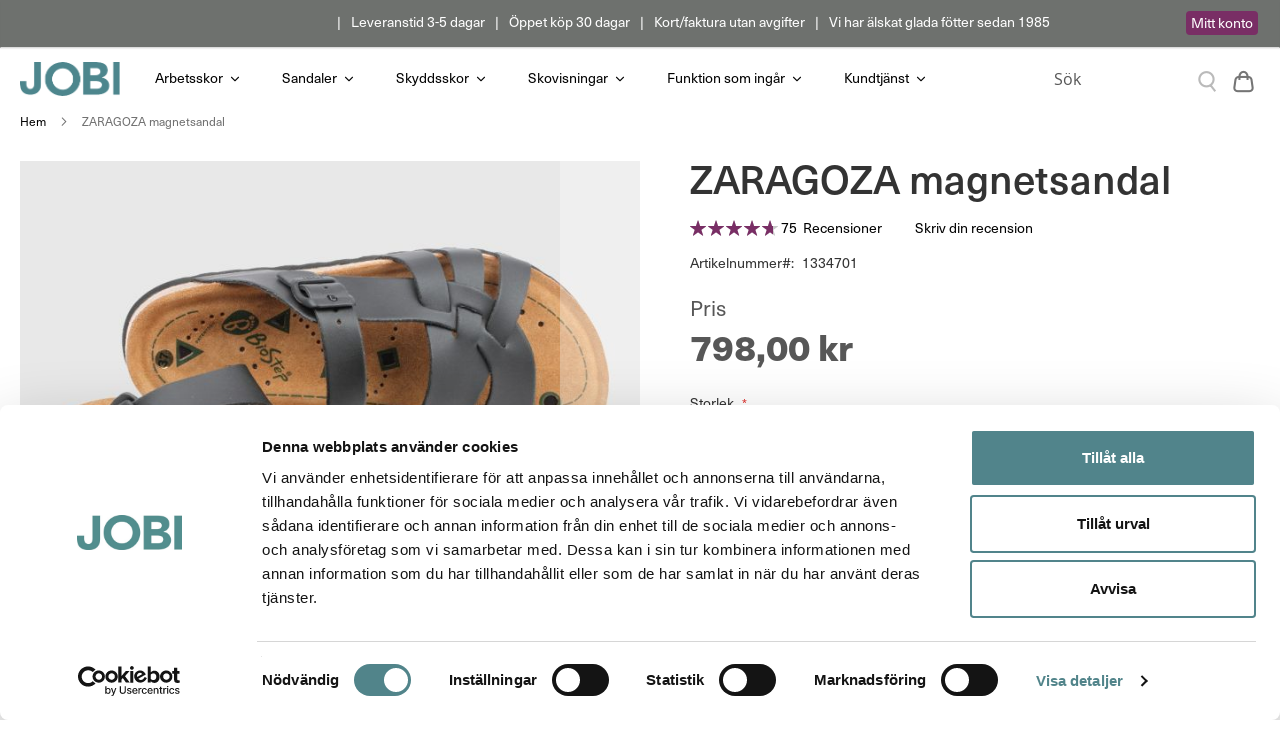

--- FILE ---
content_type: text/html; charset=UTF-8
request_url: https://www.jobi.se/magnetsandal-svart-jobi-13347.html
body_size: 20506
content:
<!doctype html>
<html lang="sv">
    <head prefix="og: http://ogp.me/ns# fb: http://ogp.me/ns/fb# product: http://ogp.me/ns/product#">
        <script>
    var LOCALE = 'sv\u002DSE';
    var BASE_URL = 'https\u003A\u002F\u002Fwww.jobi.se\u002F';
    var require = {
        'baseUrl': 'https\u003A\u002F\u002Fwww.jobi.se\u002Fstatic\u002Fversion1769511267\u002Ffrontend\u002FCrealevant\u002FCreative24\u002Fsv_SE'
    };</script>        <meta charset="utf-8"/>
<meta name="title" content="Magnetsandaler på JOBI"/>
<meta name="description" content="Svart magnetsandal med magnetsula för stimulans à la zonterapi. Extra stötdämpning i sulan. Bra pris, snabb leverans, Trygg E-handel."/>
<meta name="keywords" content="magnetsandaler, magnetsulor, zonterapi"/>
<meta name="robots" content="INDEX,FOLLOW"/>
<meta name="viewport" content="width=device-width, initial-scale=1"/>
<meta name="format-detection" content="telephone=no"/>
<title>Magnetsandaler på JOBI</title>
<link  rel="stylesheet" type="text/css"  media="all" href="https://www.jobi.se/static/version1769511267/frontend/Crealevant/Creative24/sv_SE/mage/calendar.min.css" />
<link  rel="stylesheet" type="text/css"  media="all" href="https://www.jobi.se/static/version1769511267/frontend/Crealevant/Creative24/sv_SE/css/styles-m.min.css" />
<link  rel="stylesheet" type="text/css"  media="all" href="https://www.jobi.se/static/version1769511267/frontend/Crealevant/Creative24/sv_SE/Crealevant_Core/css/owl.carousel.min.css" />
<link  rel="stylesheet" type="text/css"  media="all" href="https://www.jobi.se/static/version1769511267/frontend/Crealevant/Creative24/sv_SE/Crealevant_Core/css/animate.min.css" />
<link  rel="stylesheet" type="text/css"  media="all" href="https://www.jobi.se/static/version1769511267/frontend/Crealevant/Creative24/sv_SE/Trustpilot_Reviews/css/trustpilot.min.css" />
<link  rel="stylesheet" type="text/css"  media="all" href="https://www.jobi.se/static/version1769511267/frontend/Crealevant/Creative24/sv_SE/mage/gallery/gallery.min.css" />
<link  rel="stylesheet" type="text/css"  media="all" href="https://www.jobi.se/static/version1769511267/frontend/Crealevant/Creative24/sv_SE/Svea_Checkout/css/svea-campaigns.min.css" />
<link  rel="stylesheet" type="text/css"  media="screen and (min-width: 768px)" href="https://www.jobi.se/static/version1769511267/frontend/Crealevant/Creative24/sv_SE/css/styles-l.min.css" />
<link  rel="stylesheet" type="text/css"  media="print" href="https://www.jobi.se/static/version1769511267/frontend/Crealevant/Creative24/sv_SE/css/print.min.css" />
<link  rel="stylesheet" type="text/css"  rel="stylesheet" href="https://www.jobi.se/static/version1769511267/frontend/Crealevant/Creative24/sv_SE/Magento_Theme/css/bootstrap.min.css" />
<link  rel="stylesheet" type="text/css"  rel="stylesheet" type="text/css" href="https://www.jobi.se/static/version1769511267/frontend/Crealevant/Creative24/sv_SE/Crealevant_RelatedProducts/css/slick.min.css" />
<script  type="text/javascript"  src="https://www.jobi.se/static/version1769511267/frontend/Crealevant/Creative24/sv_SE/requirejs/require.min.js"></script>
<script  type="text/javascript"  src="https://www.jobi.se/static/version1769511267/frontend/Crealevant/Creative24/sv_SE/requirejs-min-resolver.min.js"></script>
<script  type="text/javascript"  src="https://www.jobi.se/static/version1769511267/frontend/Crealevant/Creative24/sv_SE/mage/requirejs/mixins.min.js"></script>
<script  type="text/javascript"  src="https://www.jobi.se/static/version1769511267/frontend/Crealevant/Creative24/sv_SE/requirejs-config.min.js"></script>
<script  type="text/javascript"  async="async" src="https://www.jobi.se/static/version1769511267/frontend/Crealevant/Creative24/sv_SE/Crealevant_RelatedProducts/js/slider.min.js"></script>
<link rel="preload" as="font" crossorigin="anonymous" href="https://www.jobi.se/static/version1769511267/frontend/Crealevant/Creative24/sv_SE/fonts/opensans/light/opensans-300.woff2" />
<link rel="preload" as="font" crossorigin="anonymous" href="https://www.jobi.se/static/version1769511267/frontend/Crealevant/Creative24/sv_SE/fonts/opensans/regular/opensans-400.woff2" />
<link rel="preload" as="font" crossorigin="anonymous" href="https://www.jobi.se/static/version1769511267/frontend/Crealevant/Creative24/sv_SE/fonts/opensans/semibold/opensans-600.woff2" />
<link rel="preload" as="font" crossorigin="anonymous" href="https://www.jobi.se/static/version1769511267/frontend/Crealevant/Creative24/sv_SE/fonts/opensans/bold/opensans-700.woff2" />
<link rel="preload" as="font" crossorigin="anonymous" href="https://www.jobi.se/static/version1769511267/frontend/Crealevant/Creative24/sv_SE/fonts/Luma-Icons.woff2" />
<link  rel="stylesheet" href="https://use.typekit.net/ulv1bzr.css" />
<link  rel="icon" type="image/x-icon" href="https://www.jobi.se/media/favicon/stores/1/ico.png" />
<link  rel="shortcut icon" type="image/x-icon" href="https://www.jobi.se/media/favicon/stores/1/ico.png" />
<link  rel="canonical" href="https://www.jobi.se/magnetsandal-svart-jobi-13347.html" />
<meta name="google-site-verification" content="1vNOuPY8b4d3VN91-WprjDoEAxav3vCI5aqb2_BY7Sk" />
<script src="https://cert.tryggehandel.net/js/script.js?id=856a4833-f979-41c9-82b6-5666bddfa970" defer async></script>
<style>
.cms-home .main .start-slider a{color: #000!important;}
.cms-home .main .white a{color: #fff!important;}

.img-c{margin:auto;}
.m-img img{width: 100%;}

.categorypath-arbetsskor .page-title,
.categorypath-sandaler .page-title,
.categorypath-arbetsskor-skor-vandring .page-title{color:black!important;}

.category-hallbar-teknik .page-title{display: none;}

.block.newsletter input {
    height: 36px;
}

.footer-message-container, .newsletter {
    display: block!important;
}

.pointer{
cursor: pointer;
}
.pointer img{
width: 100%;
}
.front-headline{
position: absolute;
cursor: pointer;
}


.start-slider  .product-image-container {
    max-height: 270px;
    overflow: hidden;
}

.start-slider .slick-prev, .slick-next {
    top: 94%;
  }

.start-slider  .products-grid .product-item-info:hover {
    background: transparent;
  }
.start-slider  .products-grid .product-item-info:hover .product-item-inner,
.start-slider  .product-item-details .product-item-inner{
    display: none;
  }
.start-slider  .rating-summary .rating-result > span:before{
    color: #792e65!important;
  }

@media (max-width: 425px){
.catalog-category-view .category-view h1 {
    font-size: 30px!important;
    margin: 0px;
    padding: 0px;
    color: #000;
}
}
</style>
<script src="//rum-static.pingdom.net/pa-5aaf6e110b346800070004f8.js" async></script>

            <script nonce="MDJhbGU0Y2I1d2t5eWozbm5jaWNpbnZqdjBvb282cDQ=">
        window.getWpCookie = function(name) {
            match = document.cookie.match(new RegExp(name + '=([^;]+)'));
            if (match) return decodeURIComponent(match[1].replace(/\+/g, ' ')) ;
        };

        window.dataLayer = window.dataLayer || [];
                var dlObjects = [{"ecommerce":{"detail":{"products":[{"name":"ZARAGOZA magnetsandal","id":"1665","price":"798.00","category":"Arbetsskor"}]},"currencyCode":"SEK"}}];
        for (var i in dlObjects) {
            window.dataLayer.push({ecommerce: null});
            window.dataLayer.push(dlObjects[i]);
        }
                var wpCookies = ['wp_customerId','wp_customerGroup'];
        wpCookies.map(function(cookieName) {
            var cookieValue = window.getWpCookie(cookieName);
            if (cookieValue) {
                var dlObject = {};
                dlObject[cookieName.replace('wp_', '')] = cookieValue;
                window.dataLayer.push(dlObject);
            }
        });
    </script>

    <!-- Google Tag Manager -->
<script nonce="MDJhbGU0Y2I1d2t5eWozbm5jaWNpbnZqdjBvb282cDQ=" >(function(w,d,s,l,i){w[l]=w[l]||[];w[l].push({'gtm.start':
new Date().getTime(),event:'gtm.js'});var f=d.getElementsByTagName(s)[0],
j=d.createElement(s),dl=l!='dataLayer'?'&l='+l:'';j.async=true;j.src=
'https://www.googletagmanager.com/gtm.js?id='+i+dl;f.parentNode.insertBefore(j,f);
})(window,document,'script','dataLayer','GTM-P9WPKS7');</script>
<!-- End Google Tag Manager -->
            <script id="Cookiebot" src="https&#x3A;&#x2F;&#x2F;consent.cookiebot.com&#x2F;uc.js" data-cbid="35bff660-cf00-47b4-8ee1-7ae0bed19e19" type="text&#x2F;javascript" async="async"></script>    <!-- BEGIN GOOGLE ANALYTICS CODE -->
<script type="text/x-magento-init">
{
    "*": {
        "Magento_GoogleAnalytics/js/google-analytics": {
            "isCookieRestrictionModeEnabled": 0,
            "currentWebsite": 1,
            "cookieName": "user_allowed_save_cookie",
            "ordersTrackingData": [],
            "pageTrackingData": {"optPageUrl":"","isAnonymizedIpActive":false,"accountId":"UA-21579544-1"}        }
    }
}
</script>
<!-- END GOOGLE ANALYTICS CODE -->
    <script type="text/x-magento-init">
        {
            "*": {
                "Magento_PageCache/js/form-key-provider": {
                    "isPaginationCacheEnabled":
                        0                }
            }
        }
    </script>
<script type="text&#x2F;javascript" src="https&#x3A;&#x2F;&#x2F;chimpstatic.com&#x2F;mcjs-connected&#x2F;js&#x2F;users&#x2F;7f6fd31ac88584e925ce0c856&#x2F;6cd4e2300152b4b2b40fcfa47.js" defer="defer">
</script>
<script type="application/ld+json">
    {
        "@context": "https://schema.org/",
        "@type": "Product",
        "name": "ZARAGOZA magnetsandal",
        "image": "https://www.jobi.se/media/catalog/product/cache/a13088a41eb6b21404ed34fd4f5e2cc2/m/a/magnetsandal-toffel-kilklack-svart-d_mpande_sula-13347.jpg",
        "description": "#html-body [data-pb-style=ANNR1PU]{justify-content:flex-start;display:flex;flex-direction:column;background-position:left top;background-size:cover;background-repeat:no-repeat;background-attachment:scroll}Snygg svart sandal med&nbsp;både&nbsp;magnetsula och JOBI Softsole extra
dämpande innersula.&nbsp;I Jobis sköna magnetsandaler kan du känna dig trygg med att gå och stå bekvämt, vilket är viktigt för att skona fötter, rygg och kropp.Skor med god dämpning, avlastning och uppbyggnad förebygger värk och belastningsskador.
Sandaler med magnetsula
De sju magneterna stimulerar reflexzonerna under foten à la zonterapi, vilket sägs verka positivt på&nbsp;blodcirkulationen, matsmältningen, vätske- och hormonbalansen.&nbsp;Magnetsandalerna innehåller ej nickel.Observera att plattorna sitter olika på höger och vänster, därav de olika färgerna på innersulans linjer.

Ovandel i svart ECO-leather.
Innersulan är klädd med mocka.
Ställbar vristrem
Biostep magnetsula.
JOBI Softsole innersula för extra dämpning.&nbsp;
Magnetsandalerna tillverkas i Spanien.
",
        "sku": "1334701",
        "aggregateRating": {
            "@type": "AggregateRating",
            "bestRating": 5,
            "worstRating": 1,
            "ratingValue": "4.75",
            "reviewCount": "75"
        },
        "offers": {
            "@type": "Offer",
            "priceCurrency": "SEK",
            "url": "https://www.jobi.se/magnetsandal-svart-jobi-13347.html?___store=default",
            "availability": "https://schema.org/InStock",
            "price": "798.00"
        }
    }
</script>
<!--  twitter product cards-->
<meta name="twitter:card" content="product" />
<meta name="twitter:domain" content="https://www.jobi.se/" />
<meta name="twitter:site" content="" />
<meta name="twitter:creator" content="" />
<meta name="twitter:title" content="ZARAGOZA magnetsandal" />
<meta name="twitter:description" content="#html-body [data-pb-style=ANNR1PU]{justify-content:flex-start;display:flex;flex-direction:column;background-position:left top;background-size:cover;background-repeat:no-repeat;background-attachment:scroll}Snygg svart sandal med&nbsp;både&nbsp;magnetsula och JOBI Softsole extra
dämpande innersula.&nbsp;I Jobis sköna magnetsandaler kan du känna dig trygg med att gå och stå bekvämt, vilket är viktigt för att skona fötter, rygg och kropp.Skor med god dämpning, avlastning och uppbyggnad förebygger värk och belastningsskador.
Sandaler med magnetsula
De sju magneterna stimulerar reflexzonerna under foten à la zonterapi, vilket sägs verka positivt på&nbsp;blodcirkulationen, matsmältningen, vätske- och hormonbalansen.&nbsp;Magnetsandalerna innehåller ej nickel.Observera att plattorna sitter olika på höger och vänster, därav de olika färgerna på innersulans linjer.

Ovandel i svart ECO-leather.
Innersulan är klädd med mocka.
Ställbar vristrem
Biostep magnetsula.
JOBI Softsole innersula för extra dämpning.&nbsp;
Magnetsandalerna tillverkas i Spanien.
" />
<meta name="twitter:image" content="https://www.jobi.se/media/catalog/product/cache/a13088a41eb6b21404ed34fd4f5e2cc2/m/a/magnetsandal-toffel-kilklack-svart-d_mpande_sula-13347.jpg" />
<meta name="twitter:data1" content="SEK798.00" />
<meta name="twitter:label1" content="PRICE" />
<meta name="twitter:data2" content="SE" />
<meta name="twitter:label2" content="LOCATION" />
<!--  twitter product cards-->
<!--  facebook open graph -->
<meta property="og:site_name" content="" />
<meta property="og:type" content="og:product" />
<meta property="og:title" content="ZARAGOZA magnetsandal" />
<meta property="og:image" content="https://www.jobi.se/media/catalog/product/cache/a13088a41eb6b21404ed34fd4f5e2cc2/m/a/magnetsandal-toffel-kilklack-svart-d_mpande_sula-13347.jpg" />
<meta property="og:description" content="#html-body [data-pb-style=ANNR1PU]{justify-content:flex-start;display:flex;flex-direction:column;background-position:left top;background-size:cover;background-repeat:no-repeat;background-attachment:scroll}Snygg svart sandal med&nbsp;både&nbsp;magnetsula och JOBI Softsole extra
dämpande innersula.&nbsp;I Jobis sköna magnetsandaler kan du känna dig trygg med att gå och stå bekvämt, vilket är viktigt för att skona fötter, rygg och kropp.Skor med god dämpning, avlastning och uppbyggnad förebygger värk och belastningsskador.
Sandaler med magnetsula
De sju magneterna stimulerar reflexzonerna under foten à la zonterapi, vilket sägs verka positivt på&nbsp;blodcirkulationen, matsmältningen, vätske- och hormonbalansen.&nbsp;Magnetsandalerna innehåller ej nickel.Observera att plattorna sitter olika på höger och vänster, därav de olika färgerna på innersulans linjer.

Ovandel i svart ECO-leather.
Innersulan är klädd med mocka.
Ställbar vristrem
Biostep magnetsula.
JOBI Softsole innersula för extra dämpning.&nbsp;
Magnetsandalerna tillverkas i Spanien.
" />
<meta property="og:url" content="https://www.jobi.se/magnetsandal-svart-jobi-13347.html?___store=default" />
<meta property="product:price:amount" content="798.00" />
<meta property="product:price:currency" content="SEK" />
<meta property="product:availability" content="in stock"/>
<meta property="product:retailer_item_id" content="1334701"/>
<!--  facebook open graph -->
<!-- rich pins -->
<meta name="pinterest-rich-pin" content="enabled">
<!-- rich pins -->
    </head>
    <body data-container="body"
          data-mage-init='{"loaderAjax": {}, "loader": { "icon": "https://www.jobi.se/static/version1769511267/frontend/Crealevant/Creative24/sv_SE/images/loader-2.gif"}}'
        id="html-body" class="page-product-configurable catalog-product-view product-magnetsandal-svart-jobi-13347 page-layout-1column">
        <!-- Google Tag Manager (noscript) -->
<noscript><iframe src="https://www.googletagmanager.com/ns.html?id=GTM-P9WPKS7"
height="0" width="0" style="display:none;visibility:hidden"></iframe></noscript>
<!-- End Google Tag Manager (noscript) -->
<script type="text/x-magento-init">
    {
        "*": {
            "Magento_PageBuilder/js/widget-initializer": {
                "config": {"[data-content-type=\"slider\"][data-appearance=\"default\"]":{"Magento_PageBuilder\/js\/content-type\/slider\/appearance\/default\/widget":false},"[data-content-type=\"map\"]":{"Magento_PageBuilder\/js\/content-type\/map\/appearance\/default\/widget":false},"[data-content-type=\"row\"]":{"Magento_PageBuilder\/js\/content-type\/row\/appearance\/default\/widget":false},"[data-content-type=\"tabs\"]":{"Magento_PageBuilder\/js\/content-type\/tabs\/appearance\/default\/widget":false},"[data-content-type=\"slide\"]":{"Magento_PageBuilder\/js\/content-type\/slide\/appearance\/default\/widget":{"buttonSelector":".pagebuilder-slide-button","showOverlay":"hover","dataRole":"slide"}},"[data-content-type=\"banner\"]":{"Magento_PageBuilder\/js\/content-type\/banner\/appearance\/default\/widget":{"buttonSelector":".pagebuilder-banner-button","showOverlay":"hover","dataRole":"banner"}},"[data-content-type=\"buttons\"]":{"Magento_PageBuilder\/js\/content-type\/buttons\/appearance\/inline\/widget":false},"[data-content-type=\"products\"][data-appearance=\"carousel\"]":{"Magento_PageBuilder\/js\/content-type\/products\/appearance\/carousel\/widget":false}},
                "breakpoints": {"desktop":{"label":"Desktop","stage":true,"default":true,"class":"desktop-switcher","icon":"Magento_PageBuilder::css\/images\/switcher\/switcher-desktop.svg","conditions":{"min-width":"1024px"},"options":{"products":{"default":{"slidesToShow":"5"}}}},"tablet":{"conditions":{"max-width":"1024px","min-width":"768px"},"options":{"products":{"default":{"slidesToShow":"4"},"continuous":{"slidesToShow":"3"}}}},"mobile":{"label":"Mobile","stage":true,"class":"mobile-switcher","icon":"Magento_PageBuilder::css\/images\/switcher\/switcher-mobile.svg","media":"only screen and (max-width: 768px)","conditions":{"max-width":"768px","min-width":"640px"},"options":{"products":{"default":{"slidesToShow":"3"}}}},"mobile-small":{"conditions":{"max-width":"640px"},"options":{"products":{"default":{"slidesToShow":"2"},"continuous":{"slidesToShow":"1"}}}}}            }
        }
    }
</script>

<div class="cookie-status-message" id="cookie-status">
    The store will not work correctly when cookies are disabled.</div>
<script type="text&#x2F;javascript">document.querySelector("#cookie-status").style.display = "none";</script>
<script type="text/x-magento-init">
    {
        "*": {
            "cookieStatus": {}
        }
    }
</script>

<script type="text/x-magento-init">
    {
        "*": {
            "mage/cookies": {
                "expires": null,
                "path": "\u002F",
                "domain": ".www.jobi.se",
                "secure": true,
                "lifetime": "3600"
            }
        }
    }
</script>
    <noscript>
        <div class="message global noscript">
            <div class="content">
                <p>
                    <strong>JavaScript verkar vara inaktiverat i din webbläsare.</strong>
                    <span>
                        För den bästa upplevelsen på vår webbplats, bör du aktivera Javascript i din webbläsare.                    </span>
                </p>
            </div>
        </div>
    </noscript>

<script>
    window.cookiesConfig = window.cookiesConfig || {};
    window.cookiesConfig.secure = true;
</script><script>    require.config({
        map: {
            '*': {
                wysiwygAdapter: 'mage/adminhtml/wysiwyg/tiny_mce/tinymceAdapter'
            }
        }
    });</script><script>    require.config({
        paths: {
            googleMaps: 'https\u003A\u002F\u002Fmaps.googleapis.com\u002Fmaps\u002Fapi\u002Fjs\u003Fv\u003D3\u0026key\u003D'
        },
        config: {
            'Magento_PageBuilder/js/utils/map': {
                style: '',
            },
            'Magento_PageBuilder/js/content-type/map/preview': {
                apiKey: '',
                apiKeyErrorMessage: 'You\u0020must\u0020provide\u0020a\u0020valid\u0020\u003Ca\u0020href\u003D\u0027https\u003A\u002F\u002Fwww.jobi.se\u002Fadminhtml\u002Fsystem_config\u002Fedit\u002Fsection\u002Fcms\u002F\u0023cms_pagebuilder\u0027\u0020target\u003D\u0027_blank\u0027\u003EGoogle\u0020Maps\u0020API\u0020key\u003C\u002Fa\u003E\u0020to\u0020use\u0020a\u0020map.'
            },
            'Magento_PageBuilder/js/form/element/map': {
                apiKey: '',
                apiKeyErrorMessage: 'You\u0020must\u0020provide\u0020a\u0020valid\u0020\u003Ca\u0020href\u003D\u0027https\u003A\u002F\u002Fwww.jobi.se\u002Fadminhtml\u002Fsystem_config\u002Fedit\u002Fsection\u002Fcms\u002F\u0023cms_pagebuilder\u0027\u0020target\u003D\u0027_blank\u0027\u003EGoogle\u0020Maps\u0020API\u0020key\u003C\u002Fa\u003E\u0020to\u0020use\u0020a\u0020map.'
            },
        }
    });</script><script>
    require.config({
        shim: {
            'Magento_PageBuilder/js/utils/map': {
                deps: ['googleMaps']
            }
        }
    });</script><div class="page-wrapper"><header class="page-header"><div class="panel wrapper"><div class="panel header"><a class="action skip contentarea"
   href="#contentarea">
    <span>
        Hoppa till innehållet    </span>
</a>
<ul class="header links">    <li class="greet welcome" data-bind="scope: 'customer'">
        <!-- ko if: customer().fullname  -->
        <span class="logged-in"
              data-bind="text: new String('Välkommen, %1!').
              replace('%1', customer().fullname)">
        </span>
        <!-- /ko -->
        <!-- ko ifnot: customer().fullname  -->
        <span class="not-logged-in"
              data-bind="text: ''"></span>
                <!-- /ko -->
    </li>
        <script type="text/x-magento-init">
        {
            "*": {
                "Magento_Ui/js/core/app": {
                    "components": {
                        "customer": {
                            "component": "Magento_Customer/js/view/customer"
                        }
                    }
                }
            }
        }
    </script>
<li class="link authorization-link" data-label="eller">
    <a href="https://www.jobi.se/customer/account/login/referer/aHR0cHM6Ly93d3cuam9iaS5zZS9tYWduZXRzYW5kYWwtc3ZhcnQtam9iaS0xMzM0Ny5odG1s/"        >Logga in</a>
</li>
<li><a href="https://www.jobi.se/customer/account/create/" id="ids9WUGq69" >Skapa konto</a></li></ul><div class="info-offers"><div class="top-links-container" data-content-type="html" data-appearance="default" data-element="main" data-decoded="true"><ul class="nav nav-pills info-list" style="justify-content: flex-start;">
<li>
<!-- TrustBox widget - Micro Star -->
<div class="trustpilot-widget" data-locale="sv-SE" data-template-id="5419b732fbfb950b10de65e5" data-businessunit-id="5a993eff88c33e0001abad63" data-style-height="24px" data-style-width="100%" data-theme="dark" data-token="13177f16-b874-4271-94b5-80579daa082f">
  <a href="https://se.trustpilot.com/review/www.jobi.se" target="_blank" rel="noopener">Trustpilot</a>
</div>
<!-- End TrustBox widget -->
</li>
            <li>Leveranstid 3-5 dagar</li>
            <li>Öppet köp 30 dagar</li>
            <li>Kort/faktura utan avgifter</li>
<li>Vi har älskat glada fötter sedan 1985</li>

 </ul>
<a class="customlink-head" href="/customer/account/login/" target="_self">Mitt konto</a>
<a class="book-link" href="/skovisningar/boka-skovisning.html">Boka visning</a>
</div><div class="top-links-container-mobile" data-content-type="html" data-appearance="default" data-element="main" data-decoded="true"><ul class="nav nav-pills info-list" style="justify-content: flex-start;">
<li style="max-width: 200px; margin: 0px;">
<!-- TrustBox widget - Micro Star -->
<div class="trustpilot-widget" data-locale="sv-SE" data-template-id="5419b732fbfb950b10de65e5" data-businessunit-id="5a993eff88c33e0001abad63" data-style-height="24px" data-style-width="100%" data-theme="dark" data-token="13177f16-b874-4271-94b5-80579daa082f">
  <a href="https://se.trustpilot.com/review/www.jobi.se" target="_blank" rel="noopener">Trustpilot</a>
</div>
<!-- End TrustBox widget -->
</li>
            <li style="margin: 0px;">Lev 3-5 dgr</li>
 </ul>
<a class="customlink-head" href="/login" target="_self">Mitt konto</a></div></div></div></div><div class="header content"><ul class="compare wrapper"><li class="item link compare" data-bind="scope: 'compareProducts'" data-role="compare-products-link">
    <a class="action compare no-display" title="J&#xE4;mf&#xF6;r&#x20;produkter"
       data-bind="attr: {'href': compareProducts().listUrl}, css: {'no-display': !compareProducts().count}"
    >
        Jämför produkter        <span class="counter qty" data-bind="text: compareProducts().countCaption"></span>
    </a>
</li>
<script type="text/x-magento-init">
{"[data-role=compare-products-link]": {"Magento_Ui/js/core/app": {"components":{"compareProducts":{"component":"Magento_Catalog\/js\/view\/compare-products"}}}}}
</script>
</ul><div class="desktop-menu"><span data-action="toggle-nav" class="action nav-toggle"><span>Växla Nav</span></span>
<a
    class="logo"
    href="https://www.jobi.se/"
    title="Jobi&#x20;-&#x20;Jobbskor&#x20;som&#x20;bryr&#x20;sig"
    aria-label="store logo">
    <img src="https://www.jobi.se/media/logo/stores/1/logo.png"
         title="Jobi&#x20;-&#x20;Jobbskor&#x20;som&#x20;bryr&#x20;sig"
         alt="Jobi&#x20;-&#x20;Jobbskor&#x20;som&#x20;bryr&#x20;sig"
            width="170"                />
</a>

<div data-block="minicart" class="minicart-wrapper">
    <a class="action showcart" href="https://www.jobi.se/checkout/cart/"
       data-bind="scope: 'minicart_content'">
        <span class="text">Varukorg</span>
        <span class="counter qty empty"
              data-bind="css: { empty: !!getCartParam('summary_count') == false && !isLoading() },
               blockLoader: isLoading">
            <span class="counter-number"><!-- ko text: getCartParam('summary_count') --><!-- /ko --></span>
            <span class="counter-label">
            <!-- ko if: getCartParam('summary_count') -->
                <!-- ko text: getCartParam('summary_count') --><!-- /ko -->
                <!-- ko i18n: 'items' --><!-- /ko -->
            <!-- /ko -->
            </span>
        </span>
    </a>
            <div class="block block-minicart"
             data-role="dropdownDialog"
             data-mage-init='{"dropdownDialog":{
                "appendTo":"[data-block=minicart]",
                "triggerTarget":".showcart",
                "timeout": "2000",
                "closeOnMouseLeave": false,
                "closeOnEscape": true,
                "triggerClass":"active",
                "parentClass":"active",
                "buttons":[]}}'>
            <div id="minicart-content-wrapper" data-bind="scope: 'minicart_content'">
                <!-- ko template: getTemplate() --><!-- /ko -->
            </div>
                    </div>
        <div class="overlay-minicart"></div>
        <script>window.checkout = {"shoppingCartUrl":"https:\/\/www.jobi.se\/checkout\/cart\/","checkoutUrl":"https:\/\/www.jobi.se\/sveacheckout\/","updateItemQtyUrl":"https:\/\/www.jobi.se\/checkout\/sidebar\/updateItemQty\/","removeItemUrl":"https:\/\/www.jobi.se\/checkout\/sidebar\/removeItem\/","imageTemplate":"Magento_Catalog\/product\/image_with_borders","baseUrl":"https:\/\/www.jobi.se\/","minicartMaxItemsVisible":5,"websiteId":"1","maxItemsToDisplay":10,"storeId":"1","storeGroupId":"1","customerLoginUrl":"https:\/\/www.jobi.se\/customer\/account\/login\/referer\/aHR0cHM6Ly93d3cuam9iaS5zZS9tYWduZXRzYW5kYWwtc3ZhcnQtam9iaS0xMzM0Ny5odG1s\/","isRedirectRequired":false,"autocomplete":"off","captcha":{"user_login":{"isCaseSensitive":false,"imageHeight":50,"imageSrc":"","refreshUrl":"https:\/\/www.jobi.se\/captcha\/refresh\/","isRequired":false,"timestamp":1769915136}}}</script>    <script type="text/x-magento-init">
    {
        "[data-block='minicart']": {
            "Magento_Ui/js/core/app": {"components":{"minicart_content":{"children":{"subtotal.container":{"children":{"subtotal":{"children":{"subtotal.totals":{"config":{"display_cart_subtotal_incl_tax":1,"display_cart_subtotal_excl_tax":0,"template":"Magento_Tax\/checkout\/minicart\/subtotal\/totals"},"children":{"subtotal.totals.msrp":{"component":"Magento_Msrp\/js\/view\/checkout\/minicart\/subtotal\/totals","config":{"displayArea":"minicart-subtotal-hidden","template":"Magento_Msrp\/checkout\/minicart\/subtotal\/totals"}}},"component":"Magento_Tax\/js\/view\/checkout\/minicart\/subtotal\/totals"}},"component":"uiComponent","config":{"template":"Magento_Checkout\/minicart\/subtotal"}}},"component":"uiComponent","config":{"displayArea":"subtotalContainer"}},"item.renderer":{"component":"Magento_Checkout\/js\/view\/cart-item-renderer","config":{"displayArea":"defaultRenderer","template":"Magento_Checkout\/minicart\/item\/default"},"children":{"item.image":{"component":"Magento_Catalog\/js\/view\/image","config":{"template":"Magento_Catalog\/product\/image","displayArea":"itemImage"}},"checkout.cart.item.price.sidebar":{"component":"uiComponent","config":{"template":"Magento_Checkout\/minicart\/item\/price","displayArea":"priceSidebar"}}}},"extra_info":{"component":"uiComponent","config":{"displayArea":"extraInfo"}},"promotion":{"component":"uiComponent","config":{"displayArea":"promotion"}}},"config":{"itemRenderer":{"default":"defaultRenderer","simple":"defaultRenderer","virtual":"defaultRenderer"},"template":"Magento_Checkout\/minicart\/content"},"component":"Magento_Checkout\/js\/view\/minicart"}},"types":[]}        },
        "*": {
            "Magento_Ui/js/block-loader": "https\u003A\u002F\u002Fwww.jobi.se\u002Fstatic\u002Fversion1769511267\u002Ffrontend\u002FCrealevant\u002FCreative24\u002Fsv_SE\u002Fimages\u002Floader\u002D1.gif"
        }
    }
    </script>
</div>

<nav class="navigation" data-action="navigation">
    <ul data-mage-init='{"menu":{"responsive":true, "expanded":true, "position":{"my":"left top","at":"left bottom"}}}'>
        <li  class="level0 nav-1 category-item first parent"><div class="mobile-category-image"><img src="/media/catalog/category/job-kat.jpg"></div><div class="category-box"><a href="https://www.jobi.se/arbetsskor.html"  class="level-top" ><span class="category">Arbetsskor</span></a><span class="arrow"></span></div><ul class="level0 submenu"><li  class="level1 nav-1-1 category-item first"><a href="https://www.jobi.se/arbetsskor/nyheter.html" ><span class="category">NYHETER</span></a></li><li  class="level1 nav-1-2 category-item"><a href="https://www.jobi.se/arbetsskor/sneakers.html" ><span class="category">Sneakers</span></a></li><li  class="level1 nav-1-3 category-item"><a href="https://www.jobi.se/arbetsskor/arbetsskor-sandaler.html" ><span class="category">Sandaler</span></a></li><li  class="level1 nav-1-4 category-item"><a href="https://www.jobi.se/arbetsskor/tofflor.html" ><span class="category">Tofflor</span></a></li><li  class="level1 nav-1-5 category-item"><a href="https://www.jobi.se/arbetsskor/skor.html" ><span class="category">Skor</span></a></li><li  class="level1 nav-1-6 category-item"><a href="https://www.jobi.se/arbetsskor/kangor.html" ><span class="category">Kängor</span></a></li><li  class="level1 nav-1-7 category-item"><a href="https://www.jobi.se/arbetsskor/softsole8.html" ><span class="category">Softsole 8.0</span></a></li><li  class="level1 nav-1-8 category-item"><a href="https://www.jobi.se/arbetsskor/strumpor.html" ><span class="category">Strumpor</span></a></li><li  class="level1 nav-1-9 category-item"><a href="https://www.jobi.se/arbetsskor/tillbehor.html" ><span class="category">Tillbehör</span></a></li><li  class="level1 nav-1-10 category-item last"><a href="https://www.jobi.se/arbetsskor/rea.html" ><span class="category">REA</span></a></li></ul></li><li  class="level0 nav-2 category-item parent"><div class="mobile-category-image"><img src="/media/catalog/category/sandal-kat.jpg"></div><div class="category-box"><a href="https://www.jobi.se/sandaler.html"  class="level-top" ><span class="category">Sandaler</span></a><span class="arrow"></span></div><ul class="level0 submenu"><li  class="level1 nav-2-1 category-item first"><a href="https://www.jobi.se/sandaler/herr.html" ><span class="category">Herr</span></a></li><li  class="level1 nav-2-2 category-item"><a href="https://www.jobi.se/sandaler/hiking.html" ><span class="category">Hiking</span></a></li><li  class="level1 nav-2-3 category-item"><a href="https://www.jobi.se/sandaler/magnetsandaler.html" ><span class="category">Magnet</span></a></li><li  class="level1 nav-2-4 category-item"><a href="https://www.jobi.se/sandaler/reko-hallbart-tillverkande-sandaler.html" ><span class="category">REKO</span></a></li><li  class="level1 nav-2-5 category-item"><a href="https://www.jobi.se/sandaler/sandaler-med-rullsula-jobi-web.html" ><span class="category">Rullsula</span></a></li><li  class="level1 nav-2-6 category-item"><a href="https://www.jobi.se/sandaler/sommarsandaler.html" ><span class="category">Sommar</span></a></li><li  class="level1 nav-2-7 category-item"><a href="https://www.jobi.se/sandaler/sandaler-softsole8.html" ><span class="category">Softsole 8.0</span></a></li><li  class="level1 nav-2-8 category-item last"><a href="https://www.jobi.se/sandaler/sandaler-vard-omsorg.html" ><span class="category">Vård &amp; omsorg</span></a></li></ul></li><li  class="level0 nav-3 category-item parent"><div class="mobile-category-image"><img src="/media/catalog/category/Kategori_Skyddsskor.jpg"></div><div class="category-box"><a href="https://www.jobi.se/skyddsskor.html"  class="level-top" ><span class="category">Skyddsskor</span></a><span class="arrow"></span></div><ul class="level0 submenu"><li  class="level1 nav-3-1 category-item first"><a href="https://www.jobi.se/skyddsskor/yrkesskor-utan-tahatta.html" ><span class="category">Utan tåhätta</span></a></li><li  class="level1 nav-3-2 category-item last"><a href="https://www.jobi.se/skyddsskor/skyddsskor-med-stalhatta.html" ><span class="category">Med tåhätta</span></a></li></ul></li><li  class="level0 nav-4 category-item parent"><div class="mobile-category-image"><img src="/media/catalog/category/bokavisning-bg.jpg"></div><div class="category-box"><a href="https://www.jobi.se/skovisningar.html"  class="level-top" ><span class="category">Skovisningar</span></a><span class="arrow"></span></div><ul class="level0 submenu"><li  class="level1 nav-4-1 category-item first"><a href="https://www.jobi.se/skovisningar/om-skovisningar.html" ><span class="category">Om Jobis skovisningar</span></a></li><li  class="level1 nav-4-2 category-item"><a href="https://www.jobi.se/skovisningar/boka-skovisning.html" ><span class="category">Boka skovisning</span></a></li><li  class="level1 nav-4-3 category-item last"><a href="https://www.jobi.se/skovisningar/homeparty-by-jobi-skovisning-hemma.html" ><span class="category">Homeparty by JOBI</span></a></li></ul></li><li  class="level0 nav-5 category-item parent"><div class="mobile-category-image"><img src="/media/catalog/category/Kategori_ValjRatt.jpg"></div><div class="category-box"><a href="https://www.jobi.se/funktion-som-ingar.html"  class="level-top" ><span class="category">Funktion som ingår</span></a><span class="arrow"></span></div><ul class="level0 submenu"><li  class="level1 nav-5-1 category-item first"><a href="https://www.jobi.se/funktion-som-ingar/varfor-arbetsskor.html" ><span class="category">Varför arbetsskor?</span></a></li><li  class="level1 nav-5-2 category-item"><a href="https://www.jobi.se/funktion-som-ingar/tips-valja-arbetsskor.html" ><span class="category">Tips när du ska välja arbetsskor</span></a></li><li  class="level1 nav-5-3 category-item last"><a href="https://www.jobi.se/funktion-som-ingar/vanliga-fotproblem.html" ><span class="category">Vanliga fotproblem</span></a></li></ul></li><li  class="level0 nav-6 category-item last parent"><div class="mobile-category-image"><img src="/media/catalog/category/Kategori_Kundtjanst.jpg"></div><div class="category-box"><a href="https://www.jobi.se/kundtjanst.html"  class="level-top" ><span class="category">Kundtjänst</span></a><span class="arrow"></span></div><ul class="level0 submenu"><li  class="level1 nav-6-1 category-item first"><a href="https://www.jobi.se/kundtjanst/faq.html" ><span class="category">FAQ</span></a></li><li  class="level1 nav-6-2 category-item"><a href="https://www.jobi.se/kundtjanst/kontakta-oss.html" ><span class="category">Kontakta oss</span></a></li><li  class="level1 nav-6-3 category-item"><a href="https://www.jobi.se/kundtjanst/kopvillkor.html" ><span class="category">Köpvillkor</span></a></li><li  class="level1 nav-6-4 category-item"><a href="https://www.jobi.se/kundtjanst/leverans-och-retur.html" ><span class="category">Leverans och retur</span></a></li><li  class="level1 nav-6-5 category-item last"><a href="https://www.jobi.se/kundtjanst/skobidrag.html" ><span class="category">Skobidrag</span></a></li></ul></li>            </ul>
</nav>
<div class="block block-search">
    <div class="block block-title"><strong>Sök</strong></div>
    <div class="block block-content">
        <form class="form minisearch" id="search_mini_form"
              action="https://www.jobi.se/catalogsearch/result/" method="get">
                        <div class="field search">
                <label class="label" for="search" data-role="minisearch-label">
                    <span>Sök</span>
                </label>
                <div class="control">
                    <input id="search"
                           data-mage-init='{
                            "quickSearch": {
                                "formSelector": "#search_mini_form",
                                "url": "https://www.jobi.se/search/ajax/suggest/",
                                "destinationSelector": "#search_autocomplete",
                                "minSearchLength": "3"
                            }
                        }'
                           type="text"
                           name="q"
                           value=""
                           placeholder="S&#xF6;k"
                           class="input-text"
                           maxlength="128"
                           role="combobox"
                           aria-haspopup="false"
                           aria-autocomplete="both"
                           autocomplete="off"
                           aria-expanded="false"/>
                    <div id="search_autocomplete" class="search-autocomplete"></div>
                    <div class="nested">
    <a class="action advanced" href="https://www.jobi.se/catalogsearch/advanced/" data-action="advanced-search">
        Avancerad sökning    </a>
</div>
                </div>
            </div>
            <div class="actions">
                <button type="submit"
                        title="Sök"
                        class="action search"
                        aria-label="Search"
                >
                    <span>Sök</span>
                </button>
            </div>
        </form>
    </div>
</div>
</div></div></header>    <div class="sections nav-sections">
                <div class="section-items nav-sections-items"
             data-mage-init='{"tabs":{"openedState":"active"}}'>
                                            <div class="section-item-title nav-sections-item-title"
                     data-role="collapsible">
                    <a class="nav-sections-item-switch"
                       data-toggle="switch" href="#store.menu">
                        Öppna menyn                    </a>
                </div>
                <div class="section-item-content nav-sections-item-content"
                     id="store.menu"
                     data-role="content">
                    
<nav class="navigation" data-action="navigation">
    <ul data-mage-init='{"menu":{"responsive":true, "expanded":true, "position":{"my":"left top","at":"left bottom"}}}'>
        <li  class="level0 nav-1 category-item first parent"><div class="mobile-category-image"><img src="/media/catalog/category/job-kat.jpg"></div><div class="category-box"><a href="https://www.jobi.se/arbetsskor.html"  class="level-top" ><span class="category">Arbetsskor</span></a><span class="arrow"></span></div><ul class="level0 submenu"><li  class="level1 nav-1-1 category-item first"><a href="https://www.jobi.se/arbetsskor/nyheter.html" ><span class="category">NYHETER</span></a></li><li  class="level1 nav-1-2 category-item"><a href="https://www.jobi.se/arbetsskor/sneakers.html" ><span class="category">Sneakers</span></a></li><li  class="level1 nav-1-3 category-item"><a href="https://www.jobi.se/arbetsskor/arbetsskor-sandaler.html" ><span class="category">Sandaler</span></a></li><li  class="level1 nav-1-4 category-item"><a href="https://www.jobi.se/arbetsskor/tofflor.html" ><span class="category">Tofflor</span></a></li><li  class="level1 nav-1-5 category-item"><a href="https://www.jobi.se/arbetsskor/skor.html" ><span class="category">Skor</span></a></li><li  class="level1 nav-1-6 category-item"><a href="https://www.jobi.se/arbetsskor/kangor.html" ><span class="category">Kängor</span></a></li><li  class="level1 nav-1-7 category-item"><a href="https://www.jobi.se/arbetsskor/softsole8.html" ><span class="category">Softsole 8.0</span></a></li><li  class="level1 nav-1-8 category-item"><a href="https://www.jobi.se/arbetsskor/strumpor.html" ><span class="category">Strumpor</span></a></li><li  class="level1 nav-1-9 category-item"><a href="https://www.jobi.se/arbetsskor/tillbehor.html" ><span class="category">Tillbehör</span></a></li><li  class="level1 nav-1-10 category-item last"><a href="https://www.jobi.se/arbetsskor/rea.html" ><span class="category">REA</span></a></li></ul></li><li  class="level0 nav-2 category-item parent"><div class="mobile-category-image"><img src="/media/catalog/category/sandal-kat.jpg"></div><div class="category-box"><a href="https://www.jobi.se/sandaler.html"  class="level-top" ><span class="category">Sandaler</span></a><span class="arrow"></span></div><ul class="level0 submenu"><li  class="level1 nav-2-1 category-item first"><a href="https://www.jobi.se/sandaler/herr.html" ><span class="category">Herr</span></a></li><li  class="level1 nav-2-2 category-item"><a href="https://www.jobi.se/sandaler/hiking.html" ><span class="category">Hiking</span></a></li><li  class="level1 nav-2-3 category-item"><a href="https://www.jobi.se/sandaler/magnetsandaler.html" ><span class="category">Magnet</span></a></li><li  class="level1 nav-2-4 category-item"><a href="https://www.jobi.se/sandaler/reko-hallbart-tillverkande-sandaler.html" ><span class="category">REKO</span></a></li><li  class="level1 nav-2-5 category-item"><a href="https://www.jobi.se/sandaler/sandaler-med-rullsula-jobi-web.html" ><span class="category">Rullsula</span></a></li><li  class="level1 nav-2-6 category-item"><a href="https://www.jobi.se/sandaler/sommarsandaler.html" ><span class="category">Sommar</span></a></li><li  class="level1 nav-2-7 category-item"><a href="https://www.jobi.se/sandaler/sandaler-softsole8.html" ><span class="category">Softsole 8.0</span></a></li><li  class="level1 nav-2-8 category-item last"><a href="https://www.jobi.se/sandaler/sandaler-vard-omsorg.html" ><span class="category">Vård &amp; omsorg</span></a></li></ul></li><li  class="level0 nav-3 category-item parent"><div class="mobile-category-image"><img src="/media/catalog/category/Kategori_Skyddsskor.jpg"></div><div class="category-box"><a href="https://www.jobi.se/skyddsskor.html"  class="level-top" ><span class="category">Skyddsskor</span></a><span class="arrow"></span></div><ul class="level0 submenu"><li  class="level1 nav-3-1 category-item first"><a href="https://www.jobi.se/skyddsskor/yrkesskor-utan-tahatta.html" ><span class="category">Utan tåhätta</span></a></li><li  class="level1 nav-3-2 category-item last"><a href="https://www.jobi.se/skyddsskor/skyddsskor-med-stalhatta.html" ><span class="category">Med tåhätta</span></a></li></ul></li><li  class="level0 nav-4 category-item parent"><div class="mobile-category-image"><img src="/media/catalog/category/bokavisning-bg.jpg"></div><div class="category-box"><a href="https://www.jobi.se/skovisningar.html"  class="level-top" ><span class="category">Skovisningar</span></a><span class="arrow"></span></div><ul class="level0 submenu"><li  class="level1 nav-4-1 category-item first"><a href="https://www.jobi.se/skovisningar/om-skovisningar.html" ><span class="category">Om Jobis skovisningar</span></a></li><li  class="level1 nav-4-2 category-item"><a href="https://www.jobi.se/skovisningar/boka-skovisning.html" ><span class="category">Boka skovisning</span></a></li><li  class="level1 nav-4-3 category-item last"><a href="https://www.jobi.se/skovisningar/homeparty-by-jobi-skovisning-hemma.html" ><span class="category">Homeparty by JOBI</span></a></li></ul></li><li  class="level0 nav-5 category-item parent"><div class="mobile-category-image"><img src="/media/catalog/category/Kategori_ValjRatt.jpg"></div><div class="category-box"><a href="https://www.jobi.se/funktion-som-ingar.html"  class="level-top" ><span class="category">Funktion som ingår</span></a><span class="arrow"></span></div><ul class="level0 submenu"><li  class="level1 nav-5-1 category-item first"><a href="https://www.jobi.se/funktion-som-ingar/varfor-arbetsskor.html" ><span class="category">Varför arbetsskor?</span></a></li><li  class="level1 nav-5-2 category-item"><a href="https://www.jobi.se/funktion-som-ingar/tips-valja-arbetsskor.html" ><span class="category">Tips när du ska välja arbetsskor</span></a></li><li  class="level1 nav-5-3 category-item last"><a href="https://www.jobi.se/funktion-som-ingar/vanliga-fotproblem.html" ><span class="category">Vanliga fotproblem</span></a></li></ul></li><li  class="level0 nav-6 category-item last parent"><div class="mobile-category-image"><img src="/media/catalog/category/Kategori_Kundtjanst.jpg"></div><div class="category-box"><a href="https://www.jobi.se/kundtjanst.html"  class="level-top" ><span class="category">Kundtjänst</span></a><span class="arrow"></span></div><ul class="level0 submenu"><li  class="level1 nav-6-1 category-item first"><a href="https://www.jobi.se/kundtjanst/faq.html" ><span class="category">FAQ</span></a></li><li  class="level1 nav-6-2 category-item"><a href="https://www.jobi.se/kundtjanst/kontakta-oss.html" ><span class="category">Kontakta oss</span></a></li><li  class="level1 nav-6-3 category-item"><a href="https://www.jobi.se/kundtjanst/kopvillkor.html" ><span class="category">Köpvillkor</span></a></li><li  class="level1 nav-6-4 category-item"><a href="https://www.jobi.se/kundtjanst/leverans-och-retur.html" ><span class="category">Leverans och retur</span></a></li><li  class="level1 nav-6-5 category-item last"><a href="https://www.jobi.se/kundtjanst/skobidrag.html" ><span class="category">Skobidrag</span></a></li></ul></li>            </ul>
</nav>
                </div>
                                            <div class="section-item-title nav-sections-item-title"
                     data-role="collapsible">
                    <a class="nav-sections-item-switch"
                       data-toggle="switch" href="#store.links">
                        Konto                    </a>
                </div>
                <div class="section-item-content nav-sections-item-content"
                     id="store.links"
                     data-role="content">
                    <!-- Account links -->                </div>
                                    </div>
    </div>
<div class="breadcrumbs"></div>
<script type="text/x-magento-init">
    {
        ".breadcrumbs": {
            "breadcrumbs": {"categoryUrlSuffix":".html","useCategoryPathInUrl":1,"product":"ZARAGOZA magnetsandal"}        }
    }
</script>
<main id="maincontent" class="page-main"><a id="contentarea" tabindex="-1"></a>
<div class="page messages"><div data-placeholder="messages"></div>
<div data-bind="scope: 'messages'">
    <!-- ko if: cookieMessages && cookieMessages.length > 0 -->
    <div aria-atomic="true" role="alert" data-bind="foreach: { data: cookieMessages, as: 'message' }" class="messages">
        <div data-bind="attr: {
            class: 'message-' + message.type + ' ' + message.type + ' message',
            'data-ui-id': 'message-' + message.type
        }">
            <div data-bind="html: $parent.prepareMessageForHtml(message.text)"></div>
        </div>
    </div>
    <!-- /ko -->

    <!-- ko if: messages().messages && messages().messages.length > 0 -->
    <div aria-atomic="true" role="alert" class="messages" data-bind="foreach: {
        data: messages().messages, as: 'message'
    }">
        <div data-bind="attr: {
            class: 'message-' + message.type + ' ' + message.type + ' message',
            'data-ui-id': 'message-' + message.type
        }">
            <div data-bind="html: $parent.prepareMessageForHtml(message.text)"></div>
        </div>
    </div>
    <!-- /ko -->
</div>
<script type="text/x-magento-init">
    {
        "*": {
            "Magento_Ui/js/core/app": {
                "components": {
                        "messages": {
                            "component": "Magento_Theme/js/view/messages"
                        }
                    }
                }
            }
    }
</script>
</div><div class="columns"><div class="column main"><div class="product-info-main"><div class="page-title-wrapper&#x20;product">
    <h1 class="page-title"
                >
        <span class="base" data-ui-id="page-title-wrapper" >ZARAGOZA magnetsandal</span>    </h1>
            <div class="product-reviews-summary short">
                    <div class="rating-summary">
                <span class="label"><span>Betyg:</span></span>
                <div class="rating-result"
                     id="rating-result_1665"
                     title="95%">
                    <span><span>95%</span></span>
                </div>
                <script type="text&#x2F;javascript">    var elemLmz0sr9tArray = document.querySelectorAll('#rating-result_1665 span');
    if(elemLmz0sr9tArray.length !== 'undefined'){
        elemLmz0sr9tArray.forEach(function(element) {
            if (element) {
                element.style.width = '95%';

            }
        });
    }</script>            </div>
                <div class="reviews-actions">
            <a class="action view"
               href="https://www.jobi.se/magnetsandal-svart-jobi-13347.html#reviews">75                &nbsp;<span>Recensioner                </span>
            </a>
        </div>
    </div>
<script>
    requirejs(['jquery' ],
        function   ($) {
            $(document).ready(function() {
                if ($('.reviews-actions .action.view').length) {
                    var submitReviewUrl = $('.reviews-actions .action.view').attr('href').replace("#reviews", "#review-form");
                    var submitReviewLabel = "Skriv din recension";
                    $('<a/>', {
                        class: "action add",
                        href: submitReviewUrl,
                        text: submitReviewLabel
                    }).insertAfter('.reviews-actions .action.view');
                }
            });
        });
</script>
</div>

<div class="product attribute sku">
            <strong class="type">Artikelnummer</strong>
        <div class="value" >1334701</div>
</div>

<div class="product-add-form">
    <form data-product-sku="1334701"
          action="https://www.jobi.se/checkout/cart/add/uenc/aHR0cHM6Ly93d3cuam9iaS5zZS9tYWduZXRzYW5kYWwtc3ZhcnQtam9iaS0xMzM0Ny5odG1s/product/1665/" method="post"
          id="product_addtocart_form">
        <input type="hidden" name="product" value="1665" />
        <input type="hidden" name="selected_configurable_option" value="" />
        <input type="hidden" name="related_product" id="related-products-field" value="" />
        <input type="hidden" name="item"  value="1665" />
        <input name="form_key" type="hidden" value="xjqokAfOmgXMMqzl" />                                    
                    <div class="product-options-wrapper" id="product-options-wrapper" data-hasrequired="&#x2A;&#x20;Obligatoriska&#x20;f&#xE4;lt">
    <div class="fieldset" tabindex="0">
        


<div class="product-info-price"><div class="price-box price-final_price" data-role="priceBox" data-product-id="1665" data-price-box="product-id-1665">
<span class="normal-price">
    

<span class="price-container price-final_price&#x20;tax&#x20;weee"
        >
            <span class="price-label">Pris</span>
        <span  id="product-price-1665"                data-price-amount="798"
        data-price-type="finalPrice"
        class="price-wrapper "
    ><span class="price">798,00 kr</span></span>
        </span>
</span>


</div></div>
            <div class="field configurable required">
            <label class="label" for="attribute141">
                <span>Storlek</span>
            </label>
            <div class="control">
                <select name="super_attribute[141]"
                        data-selector="super_attribute[141]"
                        data-validate="{required:true}"
                        id="attribute141"
                        class="super-attribute-select">
                    <option value="">Välj ett alternativ...</option>
                </select>
            </div>
        </div>
            <div class="field configurable required">
            <label class="label" for="attribute139">
                <span>Färg</span>
            </label>
            <div class="control">
                <select name="super_attribute[139]"
                        data-selector="super_attribute[139]"
                        data-validate="{required:true}"
                        id="attribute139"
                        class="super-attribute-select">
                    <option value="">Välj ett alternativ...</option>
                </select>
            </div>
        </div>
        <script type="text/x-magento-init">
        {
            "#product_addtocart_form": {
                "configurable": {
                    "spConfig": {"attributes":{"141":{"id":"141","code":"shoe_size","label":"Storlek","options":[{"id":"63","label":"36","products":["600"]},{"id":"64","label":"37","products":["601"]},{"id":"65","label":"38","products":["602"]},{"id":"66","label":"39","products":["603"]},{"id":"67","label":"40","products":["604"]},{"id":"68","label":"41","products":["605"]}],"position":"0"},"139":{"id":"139","code":"shoe_color","label":"F\u00e4rg","options":[{"id":"157","label":"Svart","products":["600","601","602","603","604","605"]}],"position":"1"}},"template":"<%- data.price %>\u00a0kr","currencyFormat":"%s\u00a0kr","optionPrices":{"600":{"baseOldPrice":{"amount":638.399999},"oldPrice":{"amount":798},"basePrice":{"amount":638.399999},"finalPrice":{"amount":798},"tierPrices":[],"msrpPrice":{"amount":0}},"601":{"baseOldPrice":{"amount":638.399999},"oldPrice":{"amount":798},"basePrice":{"amount":638.399999},"finalPrice":{"amount":798},"tierPrices":[],"msrpPrice":{"amount":0}},"602":{"baseOldPrice":{"amount":638.399999},"oldPrice":{"amount":798},"basePrice":{"amount":638.399999},"finalPrice":{"amount":798},"tierPrices":[],"msrpPrice":{"amount":0}},"603":{"baseOldPrice":{"amount":638.399999},"oldPrice":{"amount":798},"basePrice":{"amount":638.399999},"finalPrice":{"amount":798},"tierPrices":[],"msrpPrice":{"amount":0}},"604":{"baseOldPrice":{"amount":638.399999},"oldPrice":{"amount":798},"basePrice":{"amount":638.399999},"finalPrice":{"amount":798},"tierPrices":[],"msrpPrice":{"amount":0}},"605":{"baseOldPrice":{"amount":638.399999},"oldPrice":{"amount":798},"basePrice":{"amount":638.399999},"finalPrice":{"amount":798},"tierPrices":[],"msrpPrice":{"amount":0}}},"priceFormat":{"pattern":"%s\u00a0kr","precision":2,"requiredPrecision":2,"decimalSymbol":",","groupSymbol":"\u00a0","groupLength":3,"integerRequired":false},"prices":{"baseOldPrice":{"amount":638.399999},"oldPrice":{"amount":798},"basePrice":{"amount":638.399999},"finalPrice":{"amount":798}},"productId":"1665","chooseText":"V\u00e4lj ett alternativ...","images":{"600":[{"thumb":"https:\/\/www.jobi.se\/media\/catalog\/product\/cache\/0d3de7039dbf13096ce3e3a32c520ace\/1\/3\/13347_sandal_med_magnetsula_1.jpg","img":"https:\/\/www.jobi.se\/media\/catalog\/product\/cache\/1eb6c2adf00936ba04c6823fd288c305\/1\/3\/13347_sandal_med_magnetsula_1.jpg","full":"https:\/\/www.jobi.se\/media\/catalog\/product\/cache\/e188de6b826939c25b2f24db1fc46b2f\/1\/3\/13347_sandal_med_magnetsula_1.jpg","caption":null,"position":"2","isMain":true,"type":"image","videoUrl":null}],"601":[{"thumb":"https:\/\/www.jobi.se\/media\/catalog\/product\/cache\/0d3de7039dbf13096ce3e3a32c520ace\/1\/3\/13347_sandal_med_magnetsula_2.jpg","img":"https:\/\/www.jobi.se\/media\/catalog\/product\/cache\/1eb6c2adf00936ba04c6823fd288c305\/1\/3\/13347_sandal_med_magnetsula_2.jpg","full":"https:\/\/www.jobi.se\/media\/catalog\/product\/cache\/e188de6b826939c25b2f24db1fc46b2f\/1\/3\/13347_sandal_med_magnetsula_2.jpg","caption":null,"position":"2","isMain":true,"type":"image","videoUrl":null}],"602":[{"thumb":"https:\/\/www.jobi.se\/media\/catalog\/product\/cache\/0d3de7039dbf13096ce3e3a32c520ace\/1\/3\/13347_sandal_med_magnetsula_3.jpg","img":"https:\/\/www.jobi.se\/media\/catalog\/product\/cache\/1eb6c2adf00936ba04c6823fd288c305\/1\/3\/13347_sandal_med_magnetsula_3.jpg","full":"https:\/\/www.jobi.se\/media\/catalog\/product\/cache\/e188de6b826939c25b2f24db1fc46b2f\/1\/3\/13347_sandal_med_magnetsula_3.jpg","caption":null,"position":"2","isMain":true,"type":"image","videoUrl":null}],"603":[{"thumb":"https:\/\/www.jobi.se\/media\/catalog\/product\/cache\/0d3de7039dbf13096ce3e3a32c520ace\/1\/3\/13347_sandal_med_magnetsula_4.jpg","img":"https:\/\/www.jobi.se\/media\/catalog\/product\/cache\/1eb6c2adf00936ba04c6823fd288c305\/1\/3\/13347_sandal_med_magnetsula_4.jpg","full":"https:\/\/www.jobi.se\/media\/catalog\/product\/cache\/e188de6b826939c25b2f24db1fc46b2f\/1\/3\/13347_sandal_med_magnetsula_4.jpg","caption":null,"position":"2","isMain":true,"type":"image","videoUrl":null}],"604":[{"thumb":"https:\/\/www.jobi.se\/media\/catalog\/product\/cache\/0d3de7039dbf13096ce3e3a32c520ace\/1\/3\/13347_sandal_med_magnetsula_5.jpg","img":"https:\/\/www.jobi.se\/media\/catalog\/product\/cache\/1eb6c2adf00936ba04c6823fd288c305\/1\/3\/13347_sandal_med_magnetsula_5.jpg","full":"https:\/\/www.jobi.se\/media\/catalog\/product\/cache\/e188de6b826939c25b2f24db1fc46b2f\/1\/3\/13347_sandal_med_magnetsula_5.jpg","caption":null,"position":"2","isMain":true,"type":"image","videoUrl":null}],"605":[{"thumb":"https:\/\/www.jobi.se\/media\/catalog\/product\/cache\/0d3de7039dbf13096ce3e3a32c520ace\/1\/3\/13347_sandal_med_magnetsula_6.jpg","img":"https:\/\/www.jobi.se\/media\/catalog\/product\/cache\/1eb6c2adf00936ba04c6823fd288c305\/1\/3\/13347_sandal_med_magnetsula_6.jpg","full":"https:\/\/www.jobi.se\/media\/catalog\/product\/cache\/e188de6b826939c25b2f24db1fc46b2f\/1\/3\/13347_sandal_med_magnetsula_6.jpg","caption":null,"position":"2","isMain":true,"type":"image","videoUrl":null}]},"index":{"600":{"141":"63","139":"157"},"601":{"141":"64","139":"157"},"602":{"141":"65","139":"157"},"603":{"141":"66","139":"157"},"604":{"141":"67","139":"157"},"605":{"141":"68","139":"157"}},"salable":[],"canDisplayShowOutOfStockStatus":false},
                    "gallerySwitchStrategy": "prepend"
                }
            },
            "*" : {
                "Magento_ConfigurableProduct/js/catalog-add-to-cart": {}
            }
        }
    </script>

<script>
require([
    'jquery',
], function($){

//<![CDATA[
    $.extend(true, $, {
        calendarConfig: {
            dayNames: ["s\u00f6ndag","m\u00e5ndag","tisdag","onsdag","torsdag","fredag","l\u00f6rdag"],
            dayNamesMin: ["s\u00f6n","m\u00e5n","tis","ons","tors","fre","l\u00f6r"],
            monthNames: ["januari","februari","mars","april","maj","juni","juli","augusti","september","oktober","november","december"],
            monthNamesShort: ["jan.","feb.","mars","apr.","maj","juni","juli","aug.","sep.","okt.","nov.","dec."],
            infoTitle: 'Om\u0020kalendern',
            firstDay: 1,
            closeText: 'St\u00E4ng',
            currentText: 'G\u00E5\u0020till\u0020Idag',
            prevText: 'F\u00F6reg\u00E5ende',
            nextText: 'N\u00E4sta',
            weekHeader: 'WK',
            timeText: 'Tid',
            hourText: 'Timme',
            minuteText: 'Minut',
            dateFormat: "D, d M yy", // $.datepicker.RFC_2822
            showOn: 'button',
            showAnim: '',
            changeMonth: true,
            changeYear: true,
            buttonImageOnly: null,
            buttonImage: null,
            showButtonPanel: true,
            showWeek: true,
            timeFormat: '',
            showTime: false,
            showHour: false,
            showMinute: false
        }
    });

    enUS = {"m":{"wide":["January","February","March","April","May","June","July","August","September","October","November","December"],"abbr":["Jan","Feb","Mar","Apr","May","Jun","Jul","Aug","Sep","Oct","Nov","Dec"]}}; // en_US locale reference
//]]>

});</script>
    </div>
</div>
<div class="product-options-bottom">
    
    <div class="shoe-size">
        Normal i storleken    </div>

    <div class="box-tocart">
        <div class="fieldset">
                            <div class="field qty">
                    <label class="label" for="qty"><span>Antal</span></label>
                    <div class="control">
                        <input type="number"
                               name="qty"
                               id="qty"
                               min="0"
                               value="1"
                               title="Antal"
                               class="input-text qty"
                               data-validate="{&quot;required-number&quot;:true,&quot;validate-item-quantity&quot;:{&quot;maxAllowed&quot;:10000}}"
                        />
                    </div>
                </div>
                        <div class="actions">
                <button type="submit"
                        title="L&#xE4;gg&#x20;i&#x20;varukorg"
                        class="action primary tocart"
                        id="product-addtocart-button" disabled>
                    <span>Lägg i varukorg</span>
                </button>
                
<div id="instant-purchase" data-bind="scope:'instant-purchase'">
    <!-- ko template: getTemplate() --><!-- /ko -->
</div>
<script type="text/x-magento-init">
    {
        "#instant-purchase": {
            "Magento_Ui/js/core/app": {"components":{"instant-purchase":{"component":"Magento_InstantPurchase\/js\/view\/instant-purchase","config":{"template":"Magento_InstantPurchase\/instant-purchase","buttonText":"Instant Purchase","purchaseUrl":"https:\/\/www.jobi.se\/instantpurchase\/button\/placeOrder\/"}}}}        }
    }
</script>
            </div>
        </div>
    </div>



<script type="text/x-magento-init">
    {
        "#product_addtocart_form": {
            "Magento_Catalog/js/validate-product": {}
        }
    }
</script>
</div>
                    </form>
</div>

<script type="text/x-magento-init">
    {
        "[data-role=priceBox][data-price-box=product-id-1665]": {
            "priceBox": {
                "priceConfig":  {"productId":1665,"priceFormat":{"pattern":"%s\u00a0kr","precision":2,"requiredPrecision":2,"decimalSymbol":",","groupSymbol":"\u00a0","groupLength":3,"integerRequired":false},"prices":{"baseOldPrice":{"amount":638.399999,"adjustments":[]},"oldPrice":{"amount":798,"adjustments":[]},"basePrice":{"amount":638.399999,"adjustments":[]},"finalPrice":{"amount":798,"adjustments":[]}},"idSuffix":"_clone","tierPrices":[],"calculationAlgorithm":"TOTAL_BASE_CALCULATION"}            }
        }
    }
</script>

<div class="product attribute overview">
        <div class="value" ><h3><span style="color: #ff0000;">Snygga fl&auml;tningen ger mjuk och flexibel ovandel</span></h3>
<p><strong>Den v&auml;ld&auml;mpande sulan har magnetplattor som stimulerar fotsulan &agrave; la zonterapi.&nbsp;</strong><br /><strong>Bekv&auml;mt n&auml;r du g&aring;r och st&aring;r l&aring;nga dagar.</strong></p></div>
</div>
    <div class="product info detailed">
                <div class="product-info-detailed-title-wrapper" id="accordion" data-mage-init='{
        "accordion":{
            "active": 1,
            "collapsible": true,
            "multipleCollapsible": true
        }}'>
                                            <div class="product-info-detailed-title" data-role="collapsible"
                     id="tab-label-description">
                    <div data-role="trigger">
                        <h3>Mer information                            <span class="ico-chevron-down right"></span>
                        </h3>
                    </div>
                </div>
                <div class="product-info-detailed-content"
                     aria-labelledby="tab-label-description-title"
                     id="description" data-role="content">
                    
<div class="product attribute description">
        <div class="value" ><style>#html-body [data-pb-style=ANNR1PU]{justify-content:flex-start;display:flex;flex-direction:column;background-position:left top;background-size:cover;background-repeat:no-repeat;background-attachment:scroll}</style><div data-content-type="row" data-appearance="contained" data-element="main"><div data-enable-parallax="0" data-parallax-speed="0.5" data-background-images="{}" data-background-type="image" data-video-loop="true" data-video-play-only-visible="true" data-video-lazy-load="true" data-video-fallback-src="" data-element="inner" data-pb-style="ANNR1PU"><h2 data-content-type="heading" data-appearance="default" data-element="main">Snygg svart sandal med&nbsp;både&nbsp;magnetsula och JOBI Softsole extra
dämpande innersula.&nbsp;</h2><div data-content-type="text" data-appearance="default" data-element="main"><p>I Jobis sköna magnetsandaler kan du känna dig trygg med att gå och stå bekvämt, vilket är viktigt för att skona fötter, rygg och kropp.<br>Skor med god dämpning, avlastning och uppbyggnad förebygger värk och belastningsskador.</p>
<p>Sandaler med magnetsula</p>
<p>De sju magneterna stimulerar reflexzonerna under foten à la zonterapi, vilket sägs verka positivt på&nbsp;blodcirkulationen, matsmältningen, vätske- och hormonbalansen.&nbsp;<br>Magnetsandalerna innehåller ej nickel.<br>Observera att plattorna sitter olika på höger och vänster, därav de olika färgerna på innersulans linjer.</p>
<ul>
<li>Ovandel i svart ECO-leather.</li>
<li>Innersulan är klädd med mocka.</li>
<li>Ställbar vristrem</li>
<li>Biostep magnetsula.</li>
<li>JOBI Softsole innersula för extra dämpning.&nbsp;</li>
<li>Magnetsandalerna tillverkas i Spanien.<br><br></li>
</ul></div></div></div></div>
</div>
                </div>
                                            <div class="product-info-detailed-title" data-role="collapsible"
                     id="tab-label-reviews">
                    <div data-role="trigger">
                        <h3>Recensioner <span class="counter">75</span>                            <span class="ico-chevron-down right"></span>
                        </h3>
                    </div>
                </div>
                <div class="product-info-detailed-content"
                     aria-labelledby="tab-label-reviews-title"
                     id="reviews" data-role="content">
                    <div id="product-review-container" data-role="product-review"></div>
<div class="block review-add">
    <div class="block-title"><strong>Skriv din egen recension</strong></div>
<div class="block-content">
<form action="https://www.jobi.se/review/product/post/id/1665/" class="review-form" method="post" id="review-form" data-role="product-review-form" data-bind="scope: 'review-form'">
    <input name="form_key" type="hidden" value="xjqokAfOmgXMMqzl" />    <div
    class="field-recaptcha"
    id="recaptcha-f979c2ff515d921c34af9bd2aee8ef076b719d03-container"
    data-bind="scope:'recaptcha-f979c2ff515d921c34af9bd2aee8ef076b719d03'"
>
    <!-- ko template: getTemplate() --><!-- /ko -->
</div>

<script type="text/x-magento-init">
{
    "#recaptcha-f979c2ff515d921c34af9bd2aee8ef076b719d03-container": {
        "Magento_Ui/js/core/app": {"components":{"recaptcha-f979c2ff515d921c34af9bd2aee8ef076b719d03":{"settings":{"rendering":{"sitekey":"6LdCz8AqAAAAAKUafYWhO1YJyvleNSTNn4HFIJWC","badge":"inline","size":"invisible","theme":"light","hl":""},"invisible":true},"component":"Magento_ReCaptchaFrontendUi\/js\/reCaptcha","reCaptchaId":"recaptcha-f979c2ff515d921c34af9bd2aee8ef076b719d03"}}}    }
}
</script>
    <fieldset class="fieldset review-fieldset" data-hasrequired="&#x2A;&#x20;Obligatoriska&#x20;f&#xE4;lt">
        <legend class="legend review-legend"><span>Du recenserar:</span><strong>ZARAGOZA magnetsandal</strong></legend><br />
                <span id="input-message-box"></span>
        <fieldset class="field required review-field-ratings">
            <legend class="label"><span>Your Rating</span></legend><br/>
            <div class="control">
                <div class="nested" id="product-review-table">
                                            <div class="field choice review-field-rating">
                            <label class="label" id="Betyg *_rating_label"><span>Betyg *</span></label>
                            <div class="control review-control-vote">
                                                                                        <input
                                    type="radio"
                                    name="ratings[1]"
                                    id="Betyg&#x20;&#x2A;_1"
                                    value="1"
                                    class="radio"
                                    data-validate="{'rating-required':true}"
                                    aria-labelledby="Betyg&#x20;&#x2A;_rating_label Betyg&#x20;&#x2A;_1_label" />
                                <label
                                    class="rating-1"
                                    for="Betyg&#x20;&#x2A;_1"
                                    title="1&#x20;star"
                                    id="Betyg&#x20;&#x2A;_1_label">
                                    <span>1 star</span>
                                </label>
                                                                                            <input
                                    type="radio"
                                    name="ratings[1]"
                                    id="Betyg&#x20;&#x2A;_2"
                                    value="2"
                                    class="radio"
                                    data-validate="{'rating-required':true}"
                                    aria-labelledby="Betyg&#x20;&#x2A;_rating_label Betyg&#x20;&#x2A;_2_label" />
                                <label
                                    class="rating-2"
                                    for="Betyg&#x20;&#x2A;_2"
                                    title="2&#x20;stars"
                                    id="Betyg&#x20;&#x2A;_2_label">
                                    <span>2 stars</span>
                                </label>
                                                                                            <input
                                    type="radio"
                                    name="ratings[1]"
                                    id="Betyg&#x20;&#x2A;_3"
                                    value="3"
                                    class="radio"
                                    data-validate="{'rating-required':true}"
                                    aria-labelledby="Betyg&#x20;&#x2A;_rating_label Betyg&#x20;&#x2A;_3_label" />
                                <label
                                    class="rating-3"
                                    for="Betyg&#x20;&#x2A;_3"
                                    title="3&#x20;stars"
                                    id="Betyg&#x20;&#x2A;_3_label">
                                    <span>3 stars</span>
                                </label>
                                                                                            <input
                                    type="radio"
                                    name="ratings[1]"
                                    id="Betyg&#x20;&#x2A;_4"
                                    value="4"
                                    class="radio"
                                    data-validate="{'rating-required':true}"
                                    aria-labelledby="Betyg&#x20;&#x2A;_rating_label Betyg&#x20;&#x2A;_4_label" />
                                <label
                                    class="rating-4"
                                    for="Betyg&#x20;&#x2A;_4"
                                    title="4&#x20;stars"
                                    id="Betyg&#x20;&#x2A;_4_label">
                                    <span>4 stars</span>
                                </label>
                                                                                            <input
                                    type="radio"
                                    name="ratings[1]"
                                    id="Betyg&#x20;&#x2A;_5"
                                    value="5"
                                    class="radio"
                                    data-validate="{'rating-required':true}"
                                    aria-labelledby="Betyg&#x20;&#x2A;_rating_label Betyg&#x20;&#x2A;_5_label" />
                                <label
                                    class="rating-5"
                                    for="Betyg&#x20;&#x2A;_5"
                                    title="5&#x20;stars"
                                    id="Betyg&#x20;&#x2A;_5_label">
                                    <span>5 stars</span>
                                </label>
                                                                                        </div>
                        </div>
                                    </div>
                <input type="hidden" name="validate_rating" class="validate-rating" value="" />
            </div>
        </fieldset>
            <div class="field review-field-nickname required">
            <label for="nickname_field" class="label"><span>Smeknamn</span></label>
            <div class="control">
                <input type="text" name="nickname" id="nickname_field" class="input-text" data-validate="{required:true}" data-bind="value: nickname()" />
            </div>
        </div>
        <div class="field review-field-summary required">
            <label for="summary_field" class="label"><span>Sammanfattning</span></label>
            <div class="control">
                <input type="text" name="title" id="summary_field" class="input-text" data-validate="{required:true}" data-bind="value: review().title" />
            </div>
        </div>
        <div class="field review-field-text required">
            <label for="review_field" class="label"><span>Recension</span></label>
            <div class="control">
                <textarea name="detail" id="review_field" cols="5" rows="3" data-validate="{required:true}" data-bind="value: review().detail"></textarea>
            </div>
        </div>
    </fieldset>
    <div class="actions-toolbar review-form-actions">
        <div class="primary actions-primary">
            <button type="submit" class="action submit primary"><span>Skicka recensionen</span></button>
        </div>
    </div>
</form>
<script type="text/x-magento-init">
{
    "[data-role=product-review-form]": {
        "Magento_Ui/js/core/app": {"components":{"review-form":{"component":"Magento_Review\/js\/view\/review"}}}    },
    "#review-form": {
        "Magento_Review/js/error-placement": {},
        "Magento_Review/js/validate-review": {},
        "Magento_Review/js/submit-review": {}
    }
}
</script>
</div>
</div>

<script type="text/x-magento-init">
    {
        "*": {
            "Magento_Review/js/process-reviews": {
                "productReviewUrl": "https\u003A\u002F\u002Fwww.jobi.se\u002Freview\u002Fproduct\u002FlistAjax\u002Fid\u002F1665\u002F",
                "reviewsTabSelector": "#tab-label-reviews"
            }
        }
    }
</script>
                </div>
                    </div>
    </div>
<script type="text/javascript">
    require([
            'jquery'
        ], function ($) {
            'use strict';
            $(".product-info-detailed-title").click(function () {

                if ($(this).find('.ico-chevron-down').hasClass('ico-chevron-down') ) {
                    $(this).find('.ico-chevron-down').addClass('ico-chevron-up');
                    $(this).find('.ico-chevron-down').removeClass('ico-chevron-down');
                } else {
                    $(this).find('.ico-chevron-up').addClass('ico-chevron-down');
                    $(this).find('.ico-chevron-down').removeClass('ico-chevron-up');
                }
            });
        }
    );
</script>

<script type="text/javascript">
    require([
            'jquery'
        ], function ($) {
            'use strict';
            $(".action.add").on('click', function(e) {
                $(this).trigger('click-add-review');
            });
        $(document).on('click-add-review', function(e) {
            $("#tab-label-reviews").collapsible("activate");
            $('.block.review-add').get(0).scrollIntoView();
        });

        }


    );

</script>


</div><div class="product media"><a id="gallery-prev-area" tabindex="-1"></a>
<div class="action-skip-wrapper"><a class="action skip gallery-next-area"
   href="#gallery-next-area">
    <span>
        Hoppa till slutet av bildgalleriet    </span>
</a>
</div>

<div class="gallery-placeholder _block-content-loading" data-gallery-role="gallery-placeholder">
    <img
        alt="main product photo"
        class="gallery-placeholder__image"
        src="https://www.jobi.se/media/catalog/product/cache/1eb6c2adf00936ba04c6823fd288c305/m/a/magnetsandal-toffel-kilklack-svart-d_mpande_sula-13347.jpg"
    />
</div>

<script type="text/x-magento-init">
    {
        "[data-gallery-role=gallery-placeholder]": {
            "mage/gallery/gallery": {
                "mixins":["magnifier/magnify"],
                "magnifierOpts": {"fullscreenzoom":"20","top":"","left":"","width":"","height":"","eventType":"hover","enabled":false,"mode":"outside"},
                "data": [{"thumb":"https:\/\/www.jobi.se\/media\/catalog\/product\/cache\/0d3de7039dbf13096ce3e3a32c520ace\/m\/a\/magnetsandal-toffel-kilklack-svart-d_mpande_sula-13347.jpg","img":"https:\/\/www.jobi.se\/media\/catalog\/product\/cache\/1eb6c2adf00936ba04c6823fd288c305\/m\/a\/magnetsandal-toffel-kilklack-svart-d_mpande_sula-13347.jpg","full":"https:\/\/www.jobi.se\/media\/catalog\/product\/cache\/e188de6b826939c25b2f24db1fc46b2f\/m\/a\/magnetsandal-toffel-kilklack-svart-d_mpande_sula-13347.jpg","caption":"magnetsandal-toffel-svart","position":"3","isMain":true,"type":"image","videoUrl":null},{"thumb":"https:\/\/www.jobi.se\/media\/catalog\/product\/cache\/0d3de7039dbf13096ce3e3a32c520ace\/m\/a\/magnetsandal_arbetssko_svart_jobi_13347.jpg","img":"https:\/\/www.jobi.se\/media\/catalog\/product\/cache\/1eb6c2adf00936ba04c6823fd288c305\/m\/a\/magnetsandal_arbetssko_svart_jobi_13347.jpg","full":"https:\/\/www.jobi.se\/media\/catalog\/product\/cache\/e188de6b826939c25b2f24db1fc46b2f\/m\/a\/magnetsandal_arbetssko_svart_jobi_13347.jpg","caption":"Svart fotb\u00e4ddssandal med magnetsula.","position":"4","isMain":false,"type":"image","videoUrl":null}],
                "options": {"nav":"thumbs","loop":true,"keyboard":true,"arrows":true,"allowfullscreen":true,"showCaption":false,"width":700,"thumbwidth":88,"thumbheight":110,"height":700,"transitionduration":500,"transition":"slide","navarrows":true,"navtype":"slides","navdir":"horizontal"},
                "fullscreen": {"nav":"thumbs","loop":true,"navdir":"horizontal","navarrows":false,"navtype":"slides","arrows":true,"showCaption":false,"transitionduration":500,"transition":"slide"},
                 "breakpoints": {"mobile":{"conditions":{"max-width":"768px"},"options":{"options":{"nav":"dots"}}}}            }
        }
    }
</script>
<script type="text/x-magento-init">
    {
        "[data-gallery-role=gallery-placeholder]": {
            "Magento_ProductVideo/js/fotorama-add-video-events": {
                "videoData": [{"mediaType":"image","videoUrl":null,"isBase":true},{"mediaType":"image","videoUrl":null,"isBase":false}],
                "videoSettings": [{"playIfBase":"0","showRelated":"0","videoAutoRestart":"0"}],
                "optionsVideoData": {"600":[{"mediaType":"image","videoUrl":null,"isBase":true}],"601":[{"mediaType":"image","videoUrl":null,"isBase":true}],"602":[{"mediaType":"image","videoUrl":null,"isBase":true}],"603":[{"mediaType":"image","videoUrl":null,"isBase":true}],"604":[{"mediaType":"image","videoUrl":null,"isBase":true}],"605":[{"mediaType":"image","videoUrl":null,"isBase":true}]}            }
        }
    }
</script>
<div class="action-skip-wrapper"><a class="action skip gallery-prev-area"
   href="#gallery-prev-area">
    <span>
        Hoppa till början av bildgalleriet    </span>
</a>
</div><a id="gallery-next-area" tabindex="-1"></a>
</div><input name="form_key" type="hidden" value="xjqokAfOmgXMMqzl" /><div id="authenticationPopup" data-bind="scope:'authenticationPopup', style: {display: 'none'}">
        <script>window.authenticationPopup = {"autocomplete":"off","customerRegisterUrl":"https:\/\/www.jobi.se\/customer\/account\/create\/","customerForgotPasswordUrl":"https:\/\/www.jobi.se\/customer\/account\/forgotpassword\/","baseUrl":"https:\/\/www.jobi.se\/","customerLoginUrl":"https:\/\/www.jobi.se\/customer\/ajax\/login\/"}</script>    <!-- ko template: getTemplate() --><!-- /ko -->
        <script type="text/x-magento-init">
        {
            "#authenticationPopup": {
                "Magento_Ui/js/core/app": {"components":{"authenticationPopup":{"component":"Magento_Customer\/js\/view\/authentication-popup","children":{"messages":{"component":"Magento_Ui\/js\/view\/messages","displayArea":"messages"},"captcha":{"component":"Magento_Captcha\/js\/view\/checkout\/loginCaptcha","displayArea":"additional-login-form-fields","formId":"user_login","configSource":"checkout"}}}}}            },
            "*": {
                "Magento_Ui/js/block-loader": "https\u003A\u002F\u002Fwww.jobi.se\u002Fstatic\u002Fversion1769511267\u002Ffrontend\u002FCrealevant\u002FCreative24\u002Fsv_SE\u002Fimages\u002Floader\u002D1.gif"
                            }
        }
    </script>
</div>
<script type="text/x-magento-init">
    {
        "*": {
            "Magento_Customer/js/section-config": {
                "sections": {"stores\/store\/switch":["*"],"stores\/store\/switchrequest":["*"],"directory\/currency\/switch":["*"],"*":["messages"],"customer\/account\/logout":["*","recently_viewed_product","recently_compared_product","persistent"],"customer\/account\/loginpost":["*"],"customer\/account\/createpost":["*"],"customer\/account\/editpost":["*"],"customer\/ajax\/login":["checkout-data","cart","captcha"],"catalog\/product_compare\/add":["compare-products","gtm"],"catalog\/product_compare\/remove":["compare-products"],"catalog\/product_compare\/clear":["compare-products"],"sales\/guest\/reorder":["cart"],"sales\/order\/reorder":["cart"],"checkout\/cart\/add":["cart","directory-data","gtm"],"checkout\/cart\/delete":["cart","gtm"],"checkout\/cart\/updatepost":["cart"],"checkout\/cart\/updateitemoptions":["cart"],"checkout\/cart\/couponpost":["cart"],"checkout\/cart\/estimatepost":["cart"],"checkout\/cart\/estimateupdatepost":["cart"],"checkout\/onepage\/saveorder":["cart","checkout-data","last-ordered-items"],"checkout\/sidebar\/removeitem":["cart","gtm"],"checkout\/sidebar\/updateitemqty":["cart"],"rest\/*\/v1\/carts\/*\/payment-information":["cart","last-ordered-items","captcha","instant-purchase","gtm"],"rest\/*\/v1\/guest-carts\/*\/payment-information":["cart","captcha","gtm"],"rest\/*\/v1\/guest-carts\/*\/selected-payment-method":["cart","checkout-data"],"rest\/*\/v1\/carts\/*\/selected-payment-method":["cart","checkout-data","instant-purchase"],"customer\/address\/*":["instant-purchase"],"customer\/account\/*":["instant-purchase"],"vault\/cards\/deleteaction":["instant-purchase"],"multishipping\/checkout\/overviewpost":["cart"],"paypal\/express\/placeorder":["cart","checkout-data"],"paypal\/payflowexpress\/placeorder":["cart","checkout-data"],"paypal\/express\/onauthorization":["cart","checkout-data"],"persistent\/index\/unsetcookie":["persistent"],"review\/product\/post":["review"],"wishlist\/index\/add":["wishlist","gtm"],"wishlist\/index\/remove":["wishlist"],"wishlist\/index\/updateitemoptions":["wishlist"],"wishlist\/index\/update":["wishlist"],"wishlist\/index\/cart":["wishlist","cart","gtm"],"wishlist\/index\/fromcart":["wishlist","cart"],"wishlist\/index\/allcart":["wishlist","cart","gtm"],"wishlist\/shared\/allcart":["wishlist","cart"],"wishlist\/shared\/cart":["cart"],"braintree\/paypal\/placeorder":["cart","checkout-data"],"braintree\/googlepay\/placeorder":["cart","checkout-data"],"checkout\/cart\/configure":["gtm"],"rest\/*\/v1\/guest-carts\/*\/shipping-information":["gtm"],"rest\/*\/v1\/carts\/*\/shipping-information":["gtm"]},
                "clientSideSections": ["checkout-data","cart-data"],
                "baseUrls": ["https:\/\/www.jobi.se\/"],
                "sectionNames": ["messages","customer","compare-products","last-ordered-items","cart","directory-data","captcha","instant-purchase","loggedAsCustomer","persistent","review","wishlist","gtm","recently_viewed_product","recently_compared_product","product_data_storage","paypal-billing-agreement"]            }
        }
    }
</script>
<script type="text/x-magento-init">
    {
        "*": {
            "Magento_Customer/js/customer-data": {
                "sectionLoadUrl": "https\u003A\u002F\u002Fwww.jobi.se\u002Fcustomer\u002Fsection\u002Fload\u002F",
                "expirableSectionLifetime": 60,
                "expirableSectionNames": ["cart","persistent"],
                "cookieLifeTime": "3600",
                "updateSessionUrl": "https\u003A\u002F\u002Fwww.jobi.se\u002Fcustomer\u002Faccount\u002FupdateSession\u002F"
            }
        }
    }
</script>
<script type="text/x-magento-init">
    {
        "*": {
            "Magento_Customer/js/invalidation-processor": {
                "invalidationRules": {
                    "website-rule": {
                        "Magento_Customer/js/invalidation-rules/website-rule": {
                            "scopeConfig": {
                                "websiteId": "1"
                            }
                        }
                    }
                }
            }
        }
    }
</script>
<script type="text/x-magento-init">
    {
        "body": {
            "pageCache": {"url":"https:\/\/www.jobi.se\/page_cache\/block\/render\/id\/1665\/","handles":["default","catalog_product_view","catalog_product_view_type_configurable","catalog_product_view_id_1665","catalog_product_view_sku_1334701","weltpixel_googlecards_remove_opengraph","weltpixel_googlecards_remove_schema"],"originalRequest":{"route":"catalog","controller":"product","action":"view","uri":"\/magnetsandal-svart-jobi-13347.html"},"versionCookieName":"private_content_version"}        }
    }
</script>
<div id="monkey_campaign" style="display:none;"
     data-mage-init='{"campaigncatcher":{"checkCampaignUrl": "https://www.jobi.se/mailchimp/campaign/check/"}}'>
</div>        <style type="text/css">
                            .form-customer-login .g-recaptcha {
                padding-top: 20%;
            }
        
        .form.form-login .g-recaptcha .grecaptcha-badge{
            position: unset !important;
        }

        .form-customer-login .g-recaptcha {
            margin: 0px;
        }

        #social-form-create .g-recaptcha{
            padding-top: 5%;
        }

        #social-form-password-forget .g-recaptcha{
            padding-top: 5%;
        }

        .onestepcheckout-index-index .form-login .g-recaptcha .grecaptcha-badge {
            position: unset !important;
        }

        .checkout-index-index form[data-role=login] .g-recaptcha .grecaptcha-badge {
            position: unset !important;
        }

        #mpageverify-form .g-recaptcha {
            margin-left: 30%;
        }

        .g-recaptcha {
            margin-top: 15px;
            margin-bottom: 15px;
        }
    </style>
    <script type="text/x-magento-init">
        {
            "*": {
                "Mageplaza_GoogleRecaptcha/js/captcha": {
                    "key": "6LdCz8AqAAAAAKUafYWhO1YJyvleNSTNn4HFIJWC",
                    "language": "sv",
                    "position": "bottomleft",
                    "theme": "light",
                    "forms": ["#contact-form"],
                    "type": "invisible",
                    "size": ""
                }
            }
        }
    </script>
<script type="text/x-magento-init">
    {
        "body": {
            "requireCookie": {"noCookieUrl":"https:\/\/www.jobi.se\/cookie\/index\/noCookies\/","triggers":[".action.towishlist"],"isRedirectCmsPage":true}        }
    }
</script>
<script type="text/x-magento-init">
    {
        "*": {
                "Magento_Catalog/js/product/view/provider": {
                    "data": {"items":{"1665":{"add_to_cart_button":{"post_data":"{\"action\":\"https:\\\/\\\/www.jobi.se\\\/checkout\\\/cart\\\/add\\\/uenc\\\/%25uenc%25\\\/product\\\/1665\\\/\",\"data\":{\"product\":\"1665\",\"uenc\":\"%uenc%\"}}","url":"https:\/\/www.jobi.se\/checkout\/cart\/add\/uenc\/%25uenc%25\/product\/1665\/","required_options":true},"add_to_compare_button":{"post_data":null,"url":"{\"action\":\"https:\\\/\\\/www.jobi.se\\\/catalog\\\/product_compare\\\/add\\\/\",\"data\":{\"product\":\"1665\",\"uenc\":\"aHR0cHM6Ly93d3cuam9iaS5zZS9tYWduZXRzYW5kYWwtc3ZhcnQtam9iaS0xMzM0Ny5odG1s\"}}","required_options":null},"price_info":{"final_price":798,"max_price":798,"max_regular_price":798,"minimal_regular_price":798,"special_price":null,"minimal_price":798,"regular_price":798,"formatted_prices":{"final_price":"<span class=\"price\">798,00\u00a0kr<\/span>","max_price":"<span class=\"price\">798,00\u00a0kr<\/span>","minimal_price":"<span class=\"price\">798,00\u00a0kr<\/span>","max_regular_price":"<span class=\"price\">798,00\u00a0kr<\/span>","minimal_regular_price":null,"special_price":null,"regular_price":"<span class=\"price\">798,00\u00a0kr<\/span>"},"extension_attributes":{"msrp":{"msrp_price":"<span class=\"price\">0,00\u00a0kr<\/span>","is_applicable":"","is_shown_price_on_gesture":"","msrp_message":"","explanation_message":"Our price is lower than the manufacturer&#039;s &quot;minimum advertised price.&quot; As a result, we cannot show you the price in catalog or the product page. <br><br> You have no obligation to purchase the product once you know the price. You can simply remove the item from your cart."},"tax_adjustments":{"final_price":638.399999,"max_price":638.399999,"max_regular_price":638.399999,"minimal_regular_price":638.399999,"special_price":638.399999,"minimal_price":638.399999,"regular_price":638.399999,"formatted_prices":{"final_price":"<span class=\"price\">638,40\u00a0kr<\/span>","max_price":"<span class=\"price\">638,40\u00a0kr<\/span>","minimal_price":"<span class=\"price\">638,40\u00a0kr<\/span>","max_regular_price":"<span class=\"price\">638,40\u00a0kr<\/span>","minimal_regular_price":null,"special_price":"<span class=\"price\">638,40\u00a0kr<\/span>","regular_price":"<span class=\"price\">638,40\u00a0kr<\/span>"}},"weee_attributes":[],"weee_adjustment":"<span class=\"price\">798,00\u00a0kr<\/span>"}},"images":[{"url":"https:\/\/www.jobi.se\/media\/catalog\/product\/cache\/342e710848d9c329ebddba27ac1c315d\/m\/a\/magnetsandal-toffel-kilklack-svart-d_mpande_sula-13347.jpg","code":"recently_viewed_products_grid_content_widget","height":300,"width":240,"label":"Svart fotb\u00e4ddssandal med magnetsula.","resized_width":240,"resized_height":300},{"url":"https:\/\/www.jobi.se\/media\/catalog\/product\/cache\/d233c6a63c7755fc46723dd18e0ac5ae\/m\/a\/magnetsandal-toffel-kilklack-svart-d_mpande_sula-13347.jpg","code":"recently_viewed_products_list_content_widget","height":340,"width":270,"label":"Svart fotb\u00e4ddssandal med magnetsula.","resized_width":270,"resized_height":340},{"url":"https:\/\/www.jobi.se\/media\/catalog\/product\/cache\/f08368f76c08ec5f24c157e8db3a3c68\/m\/a\/magnetsandal-toffel-kilklack-svart-d_mpande_sula-13347.jpg","code":"recently_viewed_products_images_names_widget","height":90,"width":75,"label":"Svart fotb\u00e4ddssandal med magnetsula.","resized_width":75,"resized_height":90},{"url":"https:\/\/www.jobi.se\/media\/catalog\/product\/cache\/342e710848d9c329ebddba27ac1c315d\/m\/a\/magnetsandal-toffel-kilklack-svart-d_mpande_sula-13347.jpg","code":"recently_compared_products_grid_content_widget","height":300,"width":240,"label":"Svart fotb\u00e4ddssandal med magnetsula.","resized_width":240,"resized_height":300},{"url":"https:\/\/www.jobi.se\/media\/catalog\/product\/cache\/d233c6a63c7755fc46723dd18e0ac5ae\/m\/a\/magnetsandal-toffel-kilklack-svart-d_mpande_sula-13347.jpg","code":"recently_compared_products_list_content_widget","height":340,"width":270,"label":"Svart fotb\u00e4ddssandal med magnetsula.","resized_width":270,"resized_height":340},{"url":"https:\/\/www.jobi.se\/media\/catalog\/product\/cache\/f08368f76c08ec5f24c157e8db3a3c68\/m\/a\/magnetsandal-toffel-kilklack-svart-d_mpande_sula-13347.jpg","code":"recently_compared_products_images_names_widget","height":90,"width":75,"label":"Svart fotb\u00e4ddssandal med magnetsula.","resized_width":75,"resized_height":90}],"url":"https:\/\/www.jobi.se\/magnetsandal-svart-jobi-13347.html","id":1665,"name":"ZARAGOZA magnetsandal","type":"configurable","is_salable":"1","store_id":1,"currency_code":"SEK","extension_attributes":{"review_html":"        <div class=\"product-reviews-summary short\">\n                    <div class=\"rating-summary\">\n                <span class=\"label\"><span>Betyg:<\/span><\/span>\n                <div class=\"rating-result\"\n                     id=\"rating-result_1665\"\n                     title=\"95%\">\n                    <span><span>95%<\/span><\/span>\n                <\/div>\n                <script type=\"text&#x2F;javascript\">    var elemffcRzlkYArray = document.querySelectorAll('#rating-result_1665 span');\n    if(elemffcRzlkYArray.length !== 'undefined'){\n        elemffcRzlkYArray.forEach(function(element) {\n            if (element) {\n                element.style.width = '95%';\n\n            }\n        });\n    }<\/script>            <\/div>\n                <div class=\"reviews-actions\">\n            <a class=\"action view\"\n               href=\"https:\/\/www.jobi.se\/magnetsandal-svart-jobi-13347.html#reviews\">75                &nbsp;<span>Recensioner                <\/span>\n            <\/a>\n        <\/div>\n    <\/div>\n","wishlist_button":{"post_data":null,"url":"{\"action\":\"https:\\\/\\\/www.jobi.se\\\/wishlist\\\/index\\\/add\\\/\",\"data\":{\"product\":1665,\"uenc\":\"aHR0cHM6Ly93d3cuam9iaS5zZS9tYWduZXRzYW5kYWwtc3ZhcnQtam9iaS0xMzM0Ny5odG1s\"}}","required_options":null}},"is_available":true}},"store":"1","currency":"SEK","productCurrentScope":"website"}            }
        }
    }
</script>


</div></div><style>#html-body [data-pb-style=S35W5X4]{justify-content:flex-start;display:flex;flex-direction:column;background-position:center center;background-size:cover;background-repeat:no-repeat;background-attachment:scroll;padding-top:30px;padding-bottom:30px}#html-body [data-pb-style=BTKPDE1]{text-align:center}</style><div data-content-type="row" data-appearance="contained" data-element="main"><div class="citat background-image-697ec300316e1" data-enable-parallax="0" data-parallax-speed="0.5" data-background-images='{\"desktop_image\":\"https://www.jobi.se/media/wysiwyg/citat-bg_4.jpg\",\"mobile_image\":\"https://www.jobi.se/media/wysiwyg/citat-bg_5.jpg\"}' data-background-type="image" data-video-loop="true" data-video-play-only-visible="true" data-video-lazy-load="true" data-video-fallback-src="" data-element="inner" data-pb-style="S35W5X4"><h2 data-content-type="heading" data-appearance="default" data-element="main" data-pb-style="BTKPDE1">Jag rekommenderar Jobi f&ouml;r kvalitet, utbud, design och de j&auml;ttesk&ouml;na sulorna.</h2><div data-content-type="text" data-appearance="default" data-element="main"><p style="text-align: center;">- Lina</p></div></div><style type="text/css">.background-image-697ec300316e1 {background-image: url(https://www.jobi.se/media/wysiwyg/citat-bg_4.jpg);}@media only screen and (max-width: 768px) and (min-width: 640px) {.background-image-697ec300316e1 {background-image: url(https://www.jobi.se/media/wysiwyg/citat-bg_5.jpg);}}@media only screen and (max-width: 640px) {.background-image-697ec300316e1 {background-image: url(https://www.jobi.se/media/wysiwyg/citat-bg_5.jpg);}}</style></div></main><footer class="page-footer"><div class="footer content"><div class="footer-link-container"><style>#html-body [data-pb-style=B1AGPJ0]{background-position:left top;background-size:cover;background-repeat:no-repeat;background-attachment:scroll;align-self:stretch}#html-body [data-pb-style=AJ9EKO6]{display:flex;width:100%}#html-body [data-pb-style=C2BG7P6]{justify-content:flex-start;display:flex;flex-direction:column;background-position:left top;background-size:cover;background-repeat:no-repeat;background-attachment:scroll;width:50%;margin-left:0;margin-right:40px;align-self:flex-start}#html-body [data-pb-style=HPC636F]{width:100%;border-width:1px;border-color:#cecece;display:inline-block}#html-body [data-pb-style=DKAQFNF],#html-body [data-pb-style=VCKJ3GN]{text-align:left}#html-body [data-pb-style=P7D58TH]{width:100%;border-width:1px;border-color:#cecece;display:inline-block}#html-body [data-pb-style=IW2VNE8],#html-body [data-pb-style=NDGXFXQ]{text-align:left}#html-body [data-pb-style=E4U7S2B]{width:100%;border-width:1px;border-color:#cecece;display:inline-block}#html-body [data-pb-style=G1E9HYH],#html-body [data-pb-style=L20Q70F]{text-align:left}#html-body [data-pb-style=YYA2DHG]{width:100%;border-width:1px;border-color:#cecece;display:inline-block}#html-body [data-pb-style=NG1S265]{text-align:left}#html-body [data-pb-style=ISG1C2D]{width:100%;border-width:1px;border-color:#cecece;display:inline-block}#html-body [data-pb-style=ARMCXTJ]{justify-content:flex-start;display:flex;flex-direction:column;background-position:left top;background-size:cover;background-repeat:no-repeat;background-attachment:scroll;width:50%;margin-right:10px;align-self:flex-start}#html-body [data-pb-style=RUXEHII]{width:100%;border-width:1px;border-color:#cecece;display:inline-block}#html-body [data-pb-style=A5LVW6M],#html-body [data-pb-style=IMXSSIO],#html-body [data-pb-style=TCJCAU0]{text-align:left}#html-body [data-pb-style=K76KN3T]{width:100%;border-width:1px;border-color:#cecece;display:inline-block}#html-body [data-pb-style=A3WDXTC],#html-body [data-pb-style=APGG5Q0]{text-align:left}#html-body [data-pb-style=HK4GGBP]{width:100%;border-width:1px;border-color:#cecece;display:inline-block}</style><div class="pagebuilder-column-group" data-background-images="{}" data-content-type="column-group" data-appearance="default" data-grid-size="12" data-element="main" data-pb-style="B1AGPJ0"><div class="pagebuilder-column-line" data-content-type="column-line" data-element="main" data-pb-style="AJ9EKO6"><div class="pagebuilder-column footer-left-container" data-content-type="column" data-appearance="align-top" data-background-images="{}" data-element="main" data-pb-style="C2BG7P6"><div class="mobile-hide" data-content-type="divider" data-appearance="default" data-element="main"><hr data-element="line" data-pb-style="HPC636F"></div><div class="footer-link" data-content-type="text" data-appearance="default" data-element="main" data-pb-style="DKAQFNF"><a href="/kundtjanst/kontakta-oss.html">Kontakta oss<span class="ico-chevron-right right"></span></a></div><div class="footer-link" data-content-type="text" data-appearance="default" data-element="main" data-pb-style="VCKJ3GN"><a href="/nyhetsbrev">Nyhetsbrev<span class="ico-chevron-right right"></span></a></div><div data-content-type="divider" data-appearance="default" data-element="main"><hr data-element="line" data-pb-style="P7D58TH"></div><div class="footer-link" data-content-type="text" data-appearance="default" data-element="main" data-pb-style="IW2VNE8"><a href="/kundtjanst/kopvillkor.html">K&ouml;pvillkor<span class="ico-chevron-right right"></span></a></div><div class="footer-link" data-content-type="text" data-appearance="default" data-element="main" data-pb-style="NDGXFXQ"><a href="/kundtjanst/faq.html">FAQ<span class="ico-chevron-right right"></span></a></div><div data-content-type="divider" data-appearance="default" data-element="main"><hr data-element="line" data-pb-style="E4U7S2B"></div><div class="footer-link" data-content-type="text" data-appearance="default" data-element="main" data-pb-style="L20Q70F"><a href="/kundtjanst/leverans-och-retur.html">Leverans och retur<span class="ico-chevron-right right"></span></a></div><div class="footer-link" data-content-type="text" data-appearance="default" data-element="main" data-pb-style="G1E9HYH"><a href="/kundtjanst/leverans-och-retur/bestall-returfraktsedel.html">Returfraktsedel<span class="ico-chevron-right right"></span></a></div><div data-content-type="divider" data-appearance="default" data-element="main"><hr data-element="line" data-pb-style="YYA2DHG"></div><div class="footer-link" data-content-type="text" data-appearance="default" data-element="main" data-pb-style="NG1S265"><a href="/integritetspolicy">Integritet / GDPR<span class="ico-chevron-right right"></span></a></div><div class="hide-mobile" data-content-type="divider" data-appearance="default" data-element="main"><hr data-element="line" data-pb-style="ISG1C2D"></div></div><div class="pagebuilder-column footer-right-container" data-content-type="column" data-appearance="align-top" data-background-images="{}" data-element="main" data-pb-style="ARMCXTJ"><div data-content-type="divider" data-appearance="default" data-element="main"><hr data-element="line" data-pb-style="RUXEHII"></div><div data-content-type="text" data-appearance="default" data-element="main"><h3><span style="color: #000000;">F&ouml;r f&ouml;retag:</span></h3></div><div class="footer-link" data-content-type="text" data-appearance="default" data-element="main" data-pb-style="A5LVW6M"><a tabindex="0" href="/valj-ratt-skor/varfor-arbetsskor.html">Varf&ouml;r arbetsskor<span class="ico-chevron-right right"></span></a></div><div class="footer-link" data-content-type="text" data-appearance="default" data-element="main" data-pb-style="IMXSSIO"><a href="/kopvillkor-foretag">K&ouml;pvillkor f&ouml;retag<span class="ico-chevron-right right"></span></a></div><div class="footer-link" data-content-type="text" data-appearance="default" data-element="main" data-pb-style="TCJCAU0"><a href="/skovisningar/boka-skovisning.html">Boka skovisning<span class="ico-chevron-right right"></span></a></div><div data-content-type="divider" data-appearance="default" data-element="main"><hr data-element="line" data-pb-style="K76KN3T"></div><div data-content-type="text" data-appearance="default" data-element="main"><h3><span style="color: #000000;">Om Jobi:</span></h3></div><div class="footer-link" data-content-type="text" data-appearance="default" data-element="main" data-pb-style="A3WDXTC"><a href="/berattelsen-om-jobi-jobifakta">Ber&auml;ttelsen om Jobi/Jobifakta<span class="ico-chevron-right right"></span></a></div><div class="footer-link" data-content-type="text" data-appearance="default" data-element="main" data-pb-style="APGG5Q0"><a tabindex="0" href="/miljo-och-hallbarhetsarbete">Milj&ouml; och h&aring;llbarhet<span class="ico-chevron-right right"></span></a></div><div class="mobile-hide" data-content-type="divider" data-appearance="default" data-element="main"><hr data-element="line" data-pb-style="HK4GGBP"></div></div></div></div></div><div class="footer-message-container"><style>#html-body [data-pb-style=ELABBUR]{background-position:left top;background-size:cover;background-repeat:no-repeat;background-attachment:scroll;align-self:stretch}#html-body [data-pb-style=Q5SMLGC]{display:flex;width:100%}#html-body [data-pb-style=DR9IHUS],#html-body [data-pb-style=L01T8V5]{justify-content:flex-start;display:flex;flex-direction:column;background-position:left top;background-size:cover;background-repeat:no-repeat;background-attachment:scroll;width:50%;align-self:stretch}</style><div class="pagebuilder-column-group" data-background-images="{}" data-content-type="column-group" data-appearance="default" data-grid-size="12" data-element="main" data-pb-style="ELABBUR"><div class="pagebuilder-column-line" data-content-type="column-line" data-element="main" data-pb-style="Q5SMLGC"><div class="pagebuilder-column" data-content-type="column" data-appearance="full-height" data-background-images="{}" data-element="main" data-pb-style="DR9IHUS"><div data-content-type="html" data-appearance="default" data-element="main" data-decoded="true"><h2>Nyhetsbrev – Erbjudanden och kampanjer.</h2>
<!-- Begin Mailchimp Signup Form -->
<!--link href="//cdn-images.mailchimp.com/embedcode/classic-10_7.css" rel="stylesheet" type="text/css"-->
<style type="text/css">
	#mc_embed_signup{background:#fff; clear:left; font:14px Helvetica,Arial,sans-serif; }
	/* Add your own Mailchimp form style overrides in your site stylesheet or in this style block.
	   We recommend moving this block and the preceding CSS link to the HEAD of your HTML file. */
</style>
<div id="mc_embed_signup">
<form action="https://jobi.us14.list-manage.com/subscribe/post?u=7f6fd31ac88584e925ce0c856&amp;id=a1f201d838" method="post" id="mc-embedded-subscribe-form" name="mc-embedded-subscribe-form" class="validate" target="_blank" novalidate>
    <div id="mc_embed_signup_scroll">
	
<div class="indicates-required"><span class="asterisk">*</span> obligatorisk</div>
<div class="mc-field-group">
	<label for="mce-EMAIL">Ange din e-postadress  <span class="asterisk">*</span>
</label>
	<input type="email" value="" name="EMAIL" class="required email" id="mce-EMAIL">
</div>
<div hidden="true"><input type="hidden" name="tags" value="7292339"></div>
	<div id="mce-responses" class="clear">
		<div class="response" id="mce-error-response" style="display:none"></div>
		<div class="response" id="mce-success-response" style="display:none"></div>
	</div>    <!-- real people should not fill this in and expect good things - do not remove this or risk form bot signups-->
    <div style="position: absolute; left: -5000px;" aria-hidden="true"><input type="text" name="b_7f6fd31ac88584e925ce0c856_a1f201d838" tabindex="-1" value=""></div>
    <div class="clear"><input style="margin-top: 10px;" class="action primary" type="submit" value="Prenumerera" name="prenumerera" id="mc-embedded-subscribe" class="button"></div>
    </div>
</form>
</div>
<!--End mc_embed_signup--></div></div><div class="pagebuilder-column" data-content-type="column" data-appearance="full-height" data-background-images="{}" data-element="main" data-pb-style="L01T8V5"></div></div></div></div></div><div class="footer-payment-methods"><div class="footer-content"><style>#html-body [data-pb-style=MRH0GDI],#html-body [data-pb-style=NE9DC5O]{background-position:left top;background-size:cover;background-repeat:no-repeat;background-attachment:scroll}#html-body [data-pb-style=MRH0GDI]{justify-content:flex-start;display:flex;flex-direction:column}#html-body [data-pb-style=NE9DC5O]{align-self:stretch}#html-body [data-pb-style=NC994N3]{display:flex;width:100%}#html-body [data-pb-style=E4RUGJS]{justify-content:flex-start;display:flex;flex-direction:column;background-position:left top;background-size:cover;background-repeat:no-repeat;background-attachment:scroll;width:58.3333%;align-self:stretch}#html-body [data-pb-style=A586O0M]{border-style:none}#html-body [data-pb-style=CO7L7JC],#html-body [data-pb-style=Q29GQ33]{max-width:100%;height:auto}#html-body [data-pb-style=RO1B2JB],#html-body [data-pb-style=XOVPV5R]{justify-content:flex-start;display:flex;flex-direction:column;background-position:left top;background-size:cover;background-repeat:no-repeat;background-attachment:scroll;align-self:stretch}#html-body [data-pb-style=RO1B2JB]{text-align:center;width:25%}#html-body [data-pb-style=XOVPV5R]{width:16.6667%}#html-body [data-pb-style=DY78CMD]{text-align:right}#html-body [data-pb-style=JY4MPWH]{background-position:left top;background-size:cover;background-repeat:no-repeat;background-attachment:scroll;align-self:stretch}#html-body [data-pb-style=RYDGFVG]{display:flex;width:100%}#html-body [data-pb-style=U14ITKI],#html-body [data-pb-style=V9M9HBK]{justify-content:flex-start;display:flex;flex-direction:column;width:50%}#html-body [data-pb-style=U14ITKI],#html-body [data-pb-style=V9M9HBK],#html-body [data-pb-style=W2Q3S5W]{background-position:left top;background-size:cover;background-repeat:no-repeat;background-attachment:scroll;align-self:stretch}#html-body [data-pb-style=NX8SY71]{display:flex;width:100%}#html-body [data-pb-style=VIFX723]{justify-content:flex-start;display:flex;flex-direction:column;background-position:left top;background-size:cover;background-repeat:no-repeat;background-attachment:scroll;width:50%;align-self:stretch}#html-body [data-pb-style=HCLTANQ]{text-align:left;border-style:none}#html-body [data-pb-style=IA7423B],#html-body [data-pb-style=JJXGSI1]{max-width:100%;height:auto}#html-body [data-pb-style=IBVMNTQ]{text-align:left;margin-left:20px;border-style:none}#html-body [data-pb-style=EHDDINJ],#html-body [data-pb-style=QAPPE4K]{max-width:100%;height:auto}#html-body [data-pb-style=JSVS7MP]{text-align:left;margin-left:20px;border-style:none}#html-body [data-pb-style=W4X0TJU],#html-body [data-pb-style=YNJ2P9H]{max-width:100%;height:auto}#html-body [data-pb-style=IU15S3I]{justify-content:flex-start;display:flex;flex-direction:column;background-position:left top;background-size:cover;background-repeat:no-repeat;background-attachment:scroll;width:50%;align-self:stretch}@media only screen and (max-width: 768px) { #html-body [data-pb-style=A586O0M],#html-body [data-pb-style=HCLTANQ],#html-body [data-pb-style=IBVMNTQ],#html-body [data-pb-style=JSVS7MP]{border-style:none} }</style><div data-content-type="row" data-appearance="contained" data-element="main"><div data-enable-parallax="0" data-parallax-speed="0.5" data-background-images="{}" data-background-type="image" data-video-loop="true" data-video-play-only-visible="true" data-video-lazy-load="true" data-video-fallback-src="" data-element="inner" data-pb-style="MRH0GDI"><div class="pagebuilder-column-group" data-background-images="{}" data-content-type="column-group" data-appearance="default" data-grid-size="12" data-element="main" data-pb-style="NE9DC5O"><div class="pagebuilder-column-line" data-content-type="column-line" data-element="main" data-pb-style="NC994N3"><div class="pagebuilder-column" data-content-type="column" data-appearance="full-height" data-background-images="{}" data-element="main" data-pb-style="E4RUGJS"><h3 data-content-type="heading" data-appearance="default" data-element="main">Betalningss&auml;tt:</h3><figure data-content-type="image" data-appearance="full-width" data-element="main" data-pb-style="A586O0M"><img class="pagebuilder-mobile-hidden" src="https://www.jobi.se/media/wysiwyg/sveapayment.png" alt="" title="" data-element="desktop_image" data-pb-style="Q29GQ33"><img class="pagebuilder-mobile-only" src="https://www.jobi.se/media/wysiwyg/sveapayment.png" alt="" title="" data-element="mobile_image" data-pb-style="CO7L7JC"></figure></div><div class="pagebuilder-column" data-content-type="column" data-appearance="full-height" data-background-images="{}" data-element="main" data-pb-style="RO1B2JB"><div data-content-type="html" data-appearance="default" data-element="main" data-decoded="true"><!-- TrustBox widget - Mini -->
<div class="trustpilot-widget" data-locale="sv-SE" data-template-id="53aa8807dec7e10d38f59f32" data-businessunit-id="5a993eff88c33e0001abad63" data-style-height="150px" data-style-width="100%" data-token="9a4f8765-3074-4f05-bfd1-32cf3b1c79a2">
  <a href="https://se.trustpilot.com/review/www.jobi.se" target="_blank" rel="noopener">Trustpilot</a>
</div>
<!-- End TrustBox widget --></div></div><div class="pagebuilder-column" data-content-type="column" data-appearance="full-height" data-background-images="{}" data-element="main" data-pb-style="XOVPV5R"><div data-content-type="html" data-appearance="default" data-element="main" data-pb-style="DY78CMD" data-decoded="true"><div class="teh-certificate" data-size="110"></div></div></div></div></div><div class="pagebuilder-column-group" data-background-images="{}" data-content-type="column-group" data-appearance="default" data-grid-size="12" data-element="main" data-pb-style="JY4MPWH"><div class="pagebuilder-column-line" data-content-type="column-line" data-element="main" data-pb-style="RYDGFVG"><div class="pagebuilder-column" data-content-type="column" data-appearance="full-height" data-background-images="{}" data-element="main" data-pb-style="U14ITKI"><h3 data-content-type="heading" data-appearance="default" data-element="main">F&ouml;lj oss h&auml;r:</h3></div><div class="pagebuilder-column" data-content-type="column" data-appearance="full-height" data-background-images="{}" data-element="main" data-pb-style="V9M9HBK"></div></div></div><div class="pagebuilder-column-group" data-background-images="{}" data-content-type="column-group" data-appearance="default" data-grid-size="12" data-element="main" data-pb-style="W2Q3S5W"><div class="pagebuilder-column-line" data-content-type="column-line" data-element="main" data-pb-style="NX8SY71"><div class="pagebuilder-column social-container" data-content-type="column" data-appearance="full-height" data-background-images="{}" data-element="main" data-pb-style="VIFX723"><figure data-content-type="image" data-appearance="full-width" data-element="main" data-pb-style="HCLTANQ"><a href="https://www.facebook.com/Jobijobbskor/" target="_blank" data-link-type="default" title="" data-element="link"><img class="pagebuilder-mobile-hidden" src="https://www.jobi.se/media/wysiwyg/facebook.png" alt="" title="" data-element="desktop_image" data-pb-style="IA7423B"><img class="pagebuilder-mobile-only" src="https://www.jobi.se/media/wysiwyg/facebook.png" alt="" title="" data-element="mobile_image" data-pb-style="JJXGSI1"></a></figure><figure data-content-type="image" data-appearance="full-width" data-element="main" data-pb-style="IBVMNTQ"><a href="https://www.linkedin.com/company/jobi-footright-ab" target="_blank" data-link-type="default" title="" data-element="link"><img class="pagebuilder-mobile-hidden" src="https://www.jobi.se/media/wysiwyg/linked.png" alt="" title="" data-element="desktop_image" data-pb-style="QAPPE4K"><img class="pagebuilder-mobile-only" src="https://www.jobi.se/media/wysiwyg/linked.png" alt="" title="" data-element="mobile_image" data-pb-style="EHDDINJ"></a></figure><figure data-content-type="image" data-appearance="full-width" data-element="main" data-pb-style="JSVS7MP"><a href="https://www.instagram.com/jobijobbskor/" target="_blank" data-link-type="default" title="" data-element="link"><img class="pagebuilder-mobile-hidden" src="https://www.jobi.se/media/wysiwyg/instagram_1.png" alt="" title="" data-element="desktop_image" data-pb-style="W4X0TJU"><img class="pagebuilder-mobile-only" src="https://www.jobi.se/media/wysiwyg/instagram_1.png" alt="" title="" data-element="mobile_image" data-pb-style="YNJ2P9H"></a></figure></div><div class="pagebuilder-column" data-content-type="column" data-appearance="full-height" data-background-images="{}" data-element="main" data-pb-style="IU15S3I"></div></div></div></div></div></div></div><small class="copyright">
    <span>Copyright © 2006-2026 Jobi Footright AB. Alla rättigheter förbehålls.</span>
</small>
</footer><script type="text/x-magento-init">
        {
            "*": {
                "Magento_Ui/js/core/app": {
                    "components": {
                        "storage-manager": {
                            "component": "Magento_Catalog/js/storage-manager",
                            "appendTo": "",
                            "storagesConfiguration" : {"recently_viewed_product":{"requestConfig":{"syncUrl":"https:\/\/www.jobi.se\/catalog\/product\/frontend_action_synchronize\/"},"lifetime":"1000","allowToSendRequest":null},"recently_compared_product":{"requestConfig":{"syncUrl":"https:\/\/www.jobi.se\/catalog\/product\/frontend_action_synchronize\/"},"lifetime":"1000","allowToSendRequest":null},"product_data_storage":{"updateRequestConfig":{"url":"https:\/\/www.jobi.se\/rest\/default\/V1\/products-render-info"},"requestConfig":{"syncUrl":"https:\/\/www.jobi.se\/catalog\/product\/frontend_action_synchronize\/"},"allowToSendRequest":null}}                        }
                    }
                }
            }
        }
</script>
<!--script>
window.mokiniSettings =

{ mokini_id: "35d17e2104e224643d6bd9b223bd87bde897475f75ae860648d74f560fc43af616516664b6773dae381e8d336dd56aa6fc32" }
;
</script-->
<!--script async src='https://assets.mokini.com/mokini.min.js'></script--><script type="text/javascript" async>
    var w = document.createElement("script");
    w.type = "text/javascript";
    w.src = "//widget.trustpilot.com/bootstrap/v5/tp.widget.bootstrap.min.js";
    w.async = true;
    document.head.appendChild(w);
</script>
<script type="text/javascript">
    (function(w,d,s,r,n){w.TrustpilotObject=n;w[n]=w[n]||function(){(w[n].q=w[n].q||[]).push(arguments)};
    a=d.createElement(s);a.async=1;a.src=r;a.type='text/java'+s;f=d.getElementsByTagName(s)[0];
    f.parentNode.insertBefore(a,f)})(window,document,'script', 'https://invitejs.trustpilot.com/tp.min.js', 'tp');
    tp('register','6twWH5nsqwTOxCek');
</script>
<script type="text/javascript">
    function inIframe () {
        try {
            return window.self !== window.top;
        } catch (e) {
            return false;
        }
    }

    function tryParseJson(str) {
        if (typeof str === 'string') {
            try {
                return JSON.parse(str);
            } catch (e) {
                return false;
            }
        }
        return false;
    }

    if (inIframe()) {
        window.addEventListener('message', function(e) {
            var adminOrign = new URL(window.location).hostname;
            var eventOriginHostname = new URL(e.origin).hostname;
            if (!e.data || adminOrign !== eventOriginHostname) {
                return;
            }
            if (typeof TrustpilotPreview !== 'undefined') {
                if (typeof e.data === 'string' && e.data === 'submit') {
                    TrustpilotPreview.sendTrustboxes();
                } else {
                    jsonData = tryParseJson(e.data);
                    if (jsonData.trustbox) {
                        TrustpilotPreview.setSettings(jsonData.trustbox);
                    } else if (jsonData.customised) {
                        TrustpilotPreview.updateActive(jsonData.customised);
                    }
                }
            } else {
                var settings = tryParseJson(e.data);
                if (settings) {
                    var p = document.createElement("script");
                    p.type = "text/javascript";
                    p.onload = function () {
                        const iFrame = e.source.parent.document.getElementById('configuration_iframe').contentWindow;
                        TrustpilotPreview.init(['//ecommplugins-scripts.trustpilot.com/v2.1/css/preview.min.css'], settings, iFrame, e.source);
                    };
                    p.src = '//ecommplugins-scripts.trustpilot.com/v2.1/js/preview.min.js';
                    document.head.appendChild(p);
                }
            }
        });
    }
</script><script type="text/javascript" async>
    const trustpilot_trustbox_settings = {"trustboxes":[]};
    if (trustpilot_trustbox_settings) {
        document.addEventListener('DOMContentLoaded', function() {
            tp('trustBox', trustpilot_trustbox_settings);
        });
    }
</script></div>    <script nonce="MDJhbGU0Y2I1d2t5eWozbm5jaWNpbnZqdjBvb282cDQ&#x3D;">
        require(['jquery','weltpixel_persistentLayer', 'weltpixel_gtm', 'Magento_Customer/js/customer-data'],
            function ($, wpPersDl, wpgtm, customerData) {
                $( document ).ajaxComplete(function( event, xhr, settings ) {
                    if (settings.url.search('/customer\/section\/load/') > 0) {
                        var response = xhr.responseJSON;
                        if (response.gtm) {
                            var dataLayerData = $.parseJSON(response.gtm.datalayer);
                            for (index in dataLayerData) {
                                window.dataLayer.push({ecommerce: null});
                                window.dataLayer.push(dataLayerData[index]);
                            }
                        }
                    }
                });
                var wpPersDlOptions = {'storageExpiryTime' : 30 };
                var wpGtmOptions = {
                    'enabled' : 0,
                    'persDataLayer' : wpPersDl
                };
                wpPersDl.init(wpPersDlOptions);
                wpgtm.trackPromotion(wpGtmOptions);
            });
    </script>
    </body>
</html>


--- FILE ---
content_type: text/html; charset=utf-8
request_url: https://www.google.com/recaptcha/api2/anchor?ar=1&k=6LdCz8AqAAAAAKUafYWhO1YJyvleNSTNn4HFIJWC&co=aHR0cHM6Ly93d3cuam9iaS5zZTo0NDM.&hl=en&v=N67nZn4AqZkNcbeMu4prBgzg&theme=light&size=invisible&badge=inline&anchor-ms=20000&execute-ms=30000&cb=s9arveyshfqk
body_size: 48455
content:
<!DOCTYPE HTML><html dir="ltr" lang="en"><head><meta http-equiv="Content-Type" content="text/html; charset=UTF-8">
<meta http-equiv="X-UA-Compatible" content="IE=edge">
<title>reCAPTCHA</title>
<style type="text/css">
/* cyrillic-ext */
@font-face {
  font-family: 'Roboto';
  font-style: normal;
  font-weight: 400;
  font-stretch: 100%;
  src: url(//fonts.gstatic.com/s/roboto/v48/KFO7CnqEu92Fr1ME7kSn66aGLdTylUAMa3GUBHMdazTgWw.woff2) format('woff2');
  unicode-range: U+0460-052F, U+1C80-1C8A, U+20B4, U+2DE0-2DFF, U+A640-A69F, U+FE2E-FE2F;
}
/* cyrillic */
@font-face {
  font-family: 'Roboto';
  font-style: normal;
  font-weight: 400;
  font-stretch: 100%;
  src: url(//fonts.gstatic.com/s/roboto/v48/KFO7CnqEu92Fr1ME7kSn66aGLdTylUAMa3iUBHMdazTgWw.woff2) format('woff2');
  unicode-range: U+0301, U+0400-045F, U+0490-0491, U+04B0-04B1, U+2116;
}
/* greek-ext */
@font-face {
  font-family: 'Roboto';
  font-style: normal;
  font-weight: 400;
  font-stretch: 100%;
  src: url(//fonts.gstatic.com/s/roboto/v48/KFO7CnqEu92Fr1ME7kSn66aGLdTylUAMa3CUBHMdazTgWw.woff2) format('woff2');
  unicode-range: U+1F00-1FFF;
}
/* greek */
@font-face {
  font-family: 'Roboto';
  font-style: normal;
  font-weight: 400;
  font-stretch: 100%;
  src: url(//fonts.gstatic.com/s/roboto/v48/KFO7CnqEu92Fr1ME7kSn66aGLdTylUAMa3-UBHMdazTgWw.woff2) format('woff2');
  unicode-range: U+0370-0377, U+037A-037F, U+0384-038A, U+038C, U+038E-03A1, U+03A3-03FF;
}
/* math */
@font-face {
  font-family: 'Roboto';
  font-style: normal;
  font-weight: 400;
  font-stretch: 100%;
  src: url(//fonts.gstatic.com/s/roboto/v48/KFO7CnqEu92Fr1ME7kSn66aGLdTylUAMawCUBHMdazTgWw.woff2) format('woff2');
  unicode-range: U+0302-0303, U+0305, U+0307-0308, U+0310, U+0312, U+0315, U+031A, U+0326-0327, U+032C, U+032F-0330, U+0332-0333, U+0338, U+033A, U+0346, U+034D, U+0391-03A1, U+03A3-03A9, U+03B1-03C9, U+03D1, U+03D5-03D6, U+03F0-03F1, U+03F4-03F5, U+2016-2017, U+2034-2038, U+203C, U+2040, U+2043, U+2047, U+2050, U+2057, U+205F, U+2070-2071, U+2074-208E, U+2090-209C, U+20D0-20DC, U+20E1, U+20E5-20EF, U+2100-2112, U+2114-2115, U+2117-2121, U+2123-214F, U+2190, U+2192, U+2194-21AE, U+21B0-21E5, U+21F1-21F2, U+21F4-2211, U+2213-2214, U+2216-22FF, U+2308-230B, U+2310, U+2319, U+231C-2321, U+2336-237A, U+237C, U+2395, U+239B-23B7, U+23D0, U+23DC-23E1, U+2474-2475, U+25AF, U+25B3, U+25B7, U+25BD, U+25C1, U+25CA, U+25CC, U+25FB, U+266D-266F, U+27C0-27FF, U+2900-2AFF, U+2B0E-2B11, U+2B30-2B4C, U+2BFE, U+3030, U+FF5B, U+FF5D, U+1D400-1D7FF, U+1EE00-1EEFF;
}
/* symbols */
@font-face {
  font-family: 'Roboto';
  font-style: normal;
  font-weight: 400;
  font-stretch: 100%;
  src: url(//fonts.gstatic.com/s/roboto/v48/KFO7CnqEu92Fr1ME7kSn66aGLdTylUAMaxKUBHMdazTgWw.woff2) format('woff2');
  unicode-range: U+0001-000C, U+000E-001F, U+007F-009F, U+20DD-20E0, U+20E2-20E4, U+2150-218F, U+2190, U+2192, U+2194-2199, U+21AF, U+21E6-21F0, U+21F3, U+2218-2219, U+2299, U+22C4-22C6, U+2300-243F, U+2440-244A, U+2460-24FF, U+25A0-27BF, U+2800-28FF, U+2921-2922, U+2981, U+29BF, U+29EB, U+2B00-2BFF, U+4DC0-4DFF, U+FFF9-FFFB, U+10140-1018E, U+10190-1019C, U+101A0, U+101D0-101FD, U+102E0-102FB, U+10E60-10E7E, U+1D2C0-1D2D3, U+1D2E0-1D37F, U+1F000-1F0FF, U+1F100-1F1AD, U+1F1E6-1F1FF, U+1F30D-1F30F, U+1F315, U+1F31C, U+1F31E, U+1F320-1F32C, U+1F336, U+1F378, U+1F37D, U+1F382, U+1F393-1F39F, U+1F3A7-1F3A8, U+1F3AC-1F3AF, U+1F3C2, U+1F3C4-1F3C6, U+1F3CA-1F3CE, U+1F3D4-1F3E0, U+1F3ED, U+1F3F1-1F3F3, U+1F3F5-1F3F7, U+1F408, U+1F415, U+1F41F, U+1F426, U+1F43F, U+1F441-1F442, U+1F444, U+1F446-1F449, U+1F44C-1F44E, U+1F453, U+1F46A, U+1F47D, U+1F4A3, U+1F4B0, U+1F4B3, U+1F4B9, U+1F4BB, U+1F4BF, U+1F4C8-1F4CB, U+1F4D6, U+1F4DA, U+1F4DF, U+1F4E3-1F4E6, U+1F4EA-1F4ED, U+1F4F7, U+1F4F9-1F4FB, U+1F4FD-1F4FE, U+1F503, U+1F507-1F50B, U+1F50D, U+1F512-1F513, U+1F53E-1F54A, U+1F54F-1F5FA, U+1F610, U+1F650-1F67F, U+1F687, U+1F68D, U+1F691, U+1F694, U+1F698, U+1F6AD, U+1F6B2, U+1F6B9-1F6BA, U+1F6BC, U+1F6C6-1F6CF, U+1F6D3-1F6D7, U+1F6E0-1F6EA, U+1F6F0-1F6F3, U+1F6F7-1F6FC, U+1F700-1F7FF, U+1F800-1F80B, U+1F810-1F847, U+1F850-1F859, U+1F860-1F887, U+1F890-1F8AD, U+1F8B0-1F8BB, U+1F8C0-1F8C1, U+1F900-1F90B, U+1F93B, U+1F946, U+1F984, U+1F996, U+1F9E9, U+1FA00-1FA6F, U+1FA70-1FA7C, U+1FA80-1FA89, U+1FA8F-1FAC6, U+1FACE-1FADC, U+1FADF-1FAE9, U+1FAF0-1FAF8, U+1FB00-1FBFF;
}
/* vietnamese */
@font-face {
  font-family: 'Roboto';
  font-style: normal;
  font-weight: 400;
  font-stretch: 100%;
  src: url(//fonts.gstatic.com/s/roboto/v48/KFO7CnqEu92Fr1ME7kSn66aGLdTylUAMa3OUBHMdazTgWw.woff2) format('woff2');
  unicode-range: U+0102-0103, U+0110-0111, U+0128-0129, U+0168-0169, U+01A0-01A1, U+01AF-01B0, U+0300-0301, U+0303-0304, U+0308-0309, U+0323, U+0329, U+1EA0-1EF9, U+20AB;
}
/* latin-ext */
@font-face {
  font-family: 'Roboto';
  font-style: normal;
  font-weight: 400;
  font-stretch: 100%;
  src: url(//fonts.gstatic.com/s/roboto/v48/KFO7CnqEu92Fr1ME7kSn66aGLdTylUAMa3KUBHMdazTgWw.woff2) format('woff2');
  unicode-range: U+0100-02BA, U+02BD-02C5, U+02C7-02CC, U+02CE-02D7, U+02DD-02FF, U+0304, U+0308, U+0329, U+1D00-1DBF, U+1E00-1E9F, U+1EF2-1EFF, U+2020, U+20A0-20AB, U+20AD-20C0, U+2113, U+2C60-2C7F, U+A720-A7FF;
}
/* latin */
@font-face {
  font-family: 'Roboto';
  font-style: normal;
  font-weight: 400;
  font-stretch: 100%;
  src: url(//fonts.gstatic.com/s/roboto/v48/KFO7CnqEu92Fr1ME7kSn66aGLdTylUAMa3yUBHMdazQ.woff2) format('woff2');
  unicode-range: U+0000-00FF, U+0131, U+0152-0153, U+02BB-02BC, U+02C6, U+02DA, U+02DC, U+0304, U+0308, U+0329, U+2000-206F, U+20AC, U+2122, U+2191, U+2193, U+2212, U+2215, U+FEFF, U+FFFD;
}
/* cyrillic-ext */
@font-face {
  font-family: 'Roboto';
  font-style: normal;
  font-weight: 500;
  font-stretch: 100%;
  src: url(//fonts.gstatic.com/s/roboto/v48/KFO7CnqEu92Fr1ME7kSn66aGLdTylUAMa3GUBHMdazTgWw.woff2) format('woff2');
  unicode-range: U+0460-052F, U+1C80-1C8A, U+20B4, U+2DE0-2DFF, U+A640-A69F, U+FE2E-FE2F;
}
/* cyrillic */
@font-face {
  font-family: 'Roboto';
  font-style: normal;
  font-weight: 500;
  font-stretch: 100%;
  src: url(//fonts.gstatic.com/s/roboto/v48/KFO7CnqEu92Fr1ME7kSn66aGLdTylUAMa3iUBHMdazTgWw.woff2) format('woff2');
  unicode-range: U+0301, U+0400-045F, U+0490-0491, U+04B0-04B1, U+2116;
}
/* greek-ext */
@font-face {
  font-family: 'Roboto';
  font-style: normal;
  font-weight: 500;
  font-stretch: 100%;
  src: url(//fonts.gstatic.com/s/roboto/v48/KFO7CnqEu92Fr1ME7kSn66aGLdTylUAMa3CUBHMdazTgWw.woff2) format('woff2');
  unicode-range: U+1F00-1FFF;
}
/* greek */
@font-face {
  font-family: 'Roboto';
  font-style: normal;
  font-weight: 500;
  font-stretch: 100%;
  src: url(//fonts.gstatic.com/s/roboto/v48/KFO7CnqEu92Fr1ME7kSn66aGLdTylUAMa3-UBHMdazTgWw.woff2) format('woff2');
  unicode-range: U+0370-0377, U+037A-037F, U+0384-038A, U+038C, U+038E-03A1, U+03A3-03FF;
}
/* math */
@font-face {
  font-family: 'Roboto';
  font-style: normal;
  font-weight: 500;
  font-stretch: 100%;
  src: url(//fonts.gstatic.com/s/roboto/v48/KFO7CnqEu92Fr1ME7kSn66aGLdTylUAMawCUBHMdazTgWw.woff2) format('woff2');
  unicode-range: U+0302-0303, U+0305, U+0307-0308, U+0310, U+0312, U+0315, U+031A, U+0326-0327, U+032C, U+032F-0330, U+0332-0333, U+0338, U+033A, U+0346, U+034D, U+0391-03A1, U+03A3-03A9, U+03B1-03C9, U+03D1, U+03D5-03D6, U+03F0-03F1, U+03F4-03F5, U+2016-2017, U+2034-2038, U+203C, U+2040, U+2043, U+2047, U+2050, U+2057, U+205F, U+2070-2071, U+2074-208E, U+2090-209C, U+20D0-20DC, U+20E1, U+20E5-20EF, U+2100-2112, U+2114-2115, U+2117-2121, U+2123-214F, U+2190, U+2192, U+2194-21AE, U+21B0-21E5, U+21F1-21F2, U+21F4-2211, U+2213-2214, U+2216-22FF, U+2308-230B, U+2310, U+2319, U+231C-2321, U+2336-237A, U+237C, U+2395, U+239B-23B7, U+23D0, U+23DC-23E1, U+2474-2475, U+25AF, U+25B3, U+25B7, U+25BD, U+25C1, U+25CA, U+25CC, U+25FB, U+266D-266F, U+27C0-27FF, U+2900-2AFF, U+2B0E-2B11, U+2B30-2B4C, U+2BFE, U+3030, U+FF5B, U+FF5D, U+1D400-1D7FF, U+1EE00-1EEFF;
}
/* symbols */
@font-face {
  font-family: 'Roboto';
  font-style: normal;
  font-weight: 500;
  font-stretch: 100%;
  src: url(//fonts.gstatic.com/s/roboto/v48/KFO7CnqEu92Fr1ME7kSn66aGLdTylUAMaxKUBHMdazTgWw.woff2) format('woff2');
  unicode-range: U+0001-000C, U+000E-001F, U+007F-009F, U+20DD-20E0, U+20E2-20E4, U+2150-218F, U+2190, U+2192, U+2194-2199, U+21AF, U+21E6-21F0, U+21F3, U+2218-2219, U+2299, U+22C4-22C6, U+2300-243F, U+2440-244A, U+2460-24FF, U+25A0-27BF, U+2800-28FF, U+2921-2922, U+2981, U+29BF, U+29EB, U+2B00-2BFF, U+4DC0-4DFF, U+FFF9-FFFB, U+10140-1018E, U+10190-1019C, U+101A0, U+101D0-101FD, U+102E0-102FB, U+10E60-10E7E, U+1D2C0-1D2D3, U+1D2E0-1D37F, U+1F000-1F0FF, U+1F100-1F1AD, U+1F1E6-1F1FF, U+1F30D-1F30F, U+1F315, U+1F31C, U+1F31E, U+1F320-1F32C, U+1F336, U+1F378, U+1F37D, U+1F382, U+1F393-1F39F, U+1F3A7-1F3A8, U+1F3AC-1F3AF, U+1F3C2, U+1F3C4-1F3C6, U+1F3CA-1F3CE, U+1F3D4-1F3E0, U+1F3ED, U+1F3F1-1F3F3, U+1F3F5-1F3F7, U+1F408, U+1F415, U+1F41F, U+1F426, U+1F43F, U+1F441-1F442, U+1F444, U+1F446-1F449, U+1F44C-1F44E, U+1F453, U+1F46A, U+1F47D, U+1F4A3, U+1F4B0, U+1F4B3, U+1F4B9, U+1F4BB, U+1F4BF, U+1F4C8-1F4CB, U+1F4D6, U+1F4DA, U+1F4DF, U+1F4E3-1F4E6, U+1F4EA-1F4ED, U+1F4F7, U+1F4F9-1F4FB, U+1F4FD-1F4FE, U+1F503, U+1F507-1F50B, U+1F50D, U+1F512-1F513, U+1F53E-1F54A, U+1F54F-1F5FA, U+1F610, U+1F650-1F67F, U+1F687, U+1F68D, U+1F691, U+1F694, U+1F698, U+1F6AD, U+1F6B2, U+1F6B9-1F6BA, U+1F6BC, U+1F6C6-1F6CF, U+1F6D3-1F6D7, U+1F6E0-1F6EA, U+1F6F0-1F6F3, U+1F6F7-1F6FC, U+1F700-1F7FF, U+1F800-1F80B, U+1F810-1F847, U+1F850-1F859, U+1F860-1F887, U+1F890-1F8AD, U+1F8B0-1F8BB, U+1F8C0-1F8C1, U+1F900-1F90B, U+1F93B, U+1F946, U+1F984, U+1F996, U+1F9E9, U+1FA00-1FA6F, U+1FA70-1FA7C, U+1FA80-1FA89, U+1FA8F-1FAC6, U+1FACE-1FADC, U+1FADF-1FAE9, U+1FAF0-1FAF8, U+1FB00-1FBFF;
}
/* vietnamese */
@font-face {
  font-family: 'Roboto';
  font-style: normal;
  font-weight: 500;
  font-stretch: 100%;
  src: url(//fonts.gstatic.com/s/roboto/v48/KFO7CnqEu92Fr1ME7kSn66aGLdTylUAMa3OUBHMdazTgWw.woff2) format('woff2');
  unicode-range: U+0102-0103, U+0110-0111, U+0128-0129, U+0168-0169, U+01A0-01A1, U+01AF-01B0, U+0300-0301, U+0303-0304, U+0308-0309, U+0323, U+0329, U+1EA0-1EF9, U+20AB;
}
/* latin-ext */
@font-face {
  font-family: 'Roboto';
  font-style: normal;
  font-weight: 500;
  font-stretch: 100%;
  src: url(//fonts.gstatic.com/s/roboto/v48/KFO7CnqEu92Fr1ME7kSn66aGLdTylUAMa3KUBHMdazTgWw.woff2) format('woff2');
  unicode-range: U+0100-02BA, U+02BD-02C5, U+02C7-02CC, U+02CE-02D7, U+02DD-02FF, U+0304, U+0308, U+0329, U+1D00-1DBF, U+1E00-1E9F, U+1EF2-1EFF, U+2020, U+20A0-20AB, U+20AD-20C0, U+2113, U+2C60-2C7F, U+A720-A7FF;
}
/* latin */
@font-face {
  font-family: 'Roboto';
  font-style: normal;
  font-weight: 500;
  font-stretch: 100%;
  src: url(//fonts.gstatic.com/s/roboto/v48/KFO7CnqEu92Fr1ME7kSn66aGLdTylUAMa3yUBHMdazQ.woff2) format('woff2');
  unicode-range: U+0000-00FF, U+0131, U+0152-0153, U+02BB-02BC, U+02C6, U+02DA, U+02DC, U+0304, U+0308, U+0329, U+2000-206F, U+20AC, U+2122, U+2191, U+2193, U+2212, U+2215, U+FEFF, U+FFFD;
}
/* cyrillic-ext */
@font-face {
  font-family: 'Roboto';
  font-style: normal;
  font-weight: 900;
  font-stretch: 100%;
  src: url(//fonts.gstatic.com/s/roboto/v48/KFO7CnqEu92Fr1ME7kSn66aGLdTylUAMa3GUBHMdazTgWw.woff2) format('woff2');
  unicode-range: U+0460-052F, U+1C80-1C8A, U+20B4, U+2DE0-2DFF, U+A640-A69F, U+FE2E-FE2F;
}
/* cyrillic */
@font-face {
  font-family: 'Roboto';
  font-style: normal;
  font-weight: 900;
  font-stretch: 100%;
  src: url(//fonts.gstatic.com/s/roboto/v48/KFO7CnqEu92Fr1ME7kSn66aGLdTylUAMa3iUBHMdazTgWw.woff2) format('woff2');
  unicode-range: U+0301, U+0400-045F, U+0490-0491, U+04B0-04B1, U+2116;
}
/* greek-ext */
@font-face {
  font-family: 'Roboto';
  font-style: normal;
  font-weight: 900;
  font-stretch: 100%;
  src: url(//fonts.gstatic.com/s/roboto/v48/KFO7CnqEu92Fr1ME7kSn66aGLdTylUAMa3CUBHMdazTgWw.woff2) format('woff2');
  unicode-range: U+1F00-1FFF;
}
/* greek */
@font-face {
  font-family: 'Roboto';
  font-style: normal;
  font-weight: 900;
  font-stretch: 100%;
  src: url(//fonts.gstatic.com/s/roboto/v48/KFO7CnqEu92Fr1ME7kSn66aGLdTylUAMa3-UBHMdazTgWw.woff2) format('woff2');
  unicode-range: U+0370-0377, U+037A-037F, U+0384-038A, U+038C, U+038E-03A1, U+03A3-03FF;
}
/* math */
@font-face {
  font-family: 'Roboto';
  font-style: normal;
  font-weight: 900;
  font-stretch: 100%;
  src: url(//fonts.gstatic.com/s/roboto/v48/KFO7CnqEu92Fr1ME7kSn66aGLdTylUAMawCUBHMdazTgWw.woff2) format('woff2');
  unicode-range: U+0302-0303, U+0305, U+0307-0308, U+0310, U+0312, U+0315, U+031A, U+0326-0327, U+032C, U+032F-0330, U+0332-0333, U+0338, U+033A, U+0346, U+034D, U+0391-03A1, U+03A3-03A9, U+03B1-03C9, U+03D1, U+03D5-03D6, U+03F0-03F1, U+03F4-03F5, U+2016-2017, U+2034-2038, U+203C, U+2040, U+2043, U+2047, U+2050, U+2057, U+205F, U+2070-2071, U+2074-208E, U+2090-209C, U+20D0-20DC, U+20E1, U+20E5-20EF, U+2100-2112, U+2114-2115, U+2117-2121, U+2123-214F, U+2190, U+2192, U+2194-21AE, U+21B0-21E5, U+21F1-21F2, U+21F4-2211, U+2213-2214, U+2216-22FF, U+2308-230B, U+2310, U+2319, U+231C-2321, U+2336-237A, U+237C, U+2395, U+239B-23B7, U+23D0, U+23DC-23E1, U+2474-2475, U+25AF, U+25B3, U+25B7, U+25BD, U+25C1, U+25CA, U+25CC, U+25FB, U+266D-266F, U+27C0-27FF, U+2900-2AFF, U+2B0E-2B11, U+2B30-2B4C, U+2BFE, U+3030, U+FF5B, U+FF5D, U+1D400-1D7FF, U+1EE00-1EEFF;
}
/* symbols */
@font-face {
  font-family: 'Roboto';
  font-style: normal;
  font-weight: 900;
  font-stretch: 100%;
  src: url(//fonts.gstatic.com/s/roboto/v48/KFO7CnqEu92Fr1ME7kSn66aGLdTylUAMaxKUBHMdazTgWw.woff2) format('woff2');
  unicode-range: U+0001-000C, U+000E-001F, U+007F-009F, U+20DD-20E0, U+20E2-20E4, U+2150-218F, U+2190, U+2192, U+2194-2199, U+21AF, U+21E6-21F0, U+21F3, U+2218-2219, U+2299, U+22C4-22C6, U+2300-243F, U+2440-244A, U+2460-24FF, U+25A0-27BF, U+2800-28FF, U+2921-2922, U+2981, U+29BF, U+29EB, U+2B00-2BFF, U+4DC0-4DFF, U+FFF9-FFFB, U+10140-1018E, U+10190-1019C, U+101A0, U+101D0-101FD, U+102E0-102FB, U+10E60-10E7E, U+1D2C0-1D2D3, U+1D2E0-1D37F, U+1F000-1F0FF, U+1F100-1F1AD, U+1F1E6-1F1FF, U+1F30D-1F30F, U+1F315, U+1F31C, U+1F31E, U+1F320-1F32C, U+1F336, U+1F378, U+1F37D, U+1F382, U+1F393-1F39F, U+1F3A7-1F3A8, U+1F3AC-1F3AF, U+1F3C2, U+1F3C4-1F3C6, U+1F3CA-1F3CE, U+1F3D4-1F3E0, U+1F3ED, U+1F3F1-1F3F3, U+1F3F5-1F3F7, U+1F408, U+1F415, U+1F41F, U+1F426, U+1F43F, U+1F441-1F442, U+1F444, U+1F446-1F449, U+1F44C-1F44E, U+1F453, U+1F46A, U+1F47D, U+1F4A3, U+1F4B0, U+1F4B3, U+1F4B9, U+1F4BB, U+1F4BF, U+1F4C8-1F4CB, U+1F4D6, U+1F4DA, U+1F4DF, U+1F4E3-1F4E6, U+1F4EA-1F4ED, U+1F4F7, U+1F4F9-1F4FB, U+1F4FD-1F4FE, U+1F503, U+1F507-1F50B, U+1F50D, U+1F512-1F513, U+1F53E-1F54A, U+1F54F-1F5FA, U+1F610, U+1F650-1F67F, U+1F687, U+1F68D, U+1F691, U+1F694, U+1F698, U+1F6AD, U+1F6B2, U+1F6B9-1F6BA, U+1F6BC, U+1F6C6-1F6CF, U+1F6D3-1F6D7, U+1F6E0-1F6EA, U+1F6F0-1F6F3, U+1F6F7-1F6FC, U+1F700-1F7FF, U+1F800-1F80B, U+1F810-1F847, U+1F850-1F859, U+1F860-1F887, U+1F890-1F8AD, U+1F8B0-1F8BB, U+1F8C0-1F8C1, U+1F900-1F90B, U+1F93B, U+1F946, U+1F984, U+1F996, U+1F9E9, U+1FA00-1FA6F, U+1FA70-1FA7C, U+1FA80-1FA89, U+1FA8F-1FAC6, U+1FACE-1FADC, U+1FADF-1FAE9, U+1FAF0-1FAF8, U+1FB00-1FBFF;
}
/* vietnamese */
@font-face {
  font-family: 'Roboto';
  font-style: normal;
  font-weight: 900;
  font-stretch: 100%;
  src: url(//fonts.gstatic.com/s/roboto/v48/KFO7CnqEu92Fr1ME7kSn66aGLdTylUAMa3OUBHMdazTgWw.woff2) format('woff2');
  unicode-range: U+0102-0103, U+0110-0111, U+0128-0129, U+0168-0169, U+01A0-01A1, U+01AF-01B0, U+0300-0301, U+0303-0304, U+0308-0309, U+0323, U+0329, U+1EA0-1EF9, U+20AB;
}
/* latin-ext */
@font-face {
  font-family: 'Roboto';
  font-style: normal;
  font-weight: 900;
  font-stretch: 100%;
  src: url(//fonts.gstatic.com/s/roboto/v48/KFO7CnqEu92Fr1ME7kSn66aGLdTylUAMa3KUBHMdazTgWw.woff2) format('woff2');
  unicode-range: U+0100-02BA, U+02BD-02C5, U+02C7-02CC, U+02CE-02D7, U+02DD-02FF, U+0304, U+0308, U+0329, U+1D00-1DBF, U+1E00-1E9F, U+1EF2-1EFF, U+2020, U+20A0-20AB, U+20AD-20C0, U+2113, U+2C60-2C7F, U+A720-A7FF;
}
/* latin */
@font-face {
  font-family: 'Roboto';
  font-style: normal;
  font-weight: 900;
  font-stretch: 100%;
  src: url(//fonts.gstatic.com/s/roboto/v48/KFO7CnqEu92Fr1ME7kSn66aGLdTylUAMa3yUBHMdazQ.woff2) format('woff2');
  unicode-range: U+0000-00FF, U+0131, U+0152-0153, U+02BB-02BC, U+02C6, U+02DA, U+02DC, U+0304, U+0308, U+0329, U+2000-206F, U+20AC, U+2122, U+2191, U+2193, U+2212, U+2215, U+FEFF, U+FFFD;
}

</style>
<link rel="stylesheet" type="text/css" href="https://www.gstatic.com/recaptcha/releases/N67nZn4AqZkNcbeMu4prBgzg/styles__ltr.css">
<script nonce="ECJ9gPUzax5j1CS4t9APAA" type="text/javascript">window['__recaptcha_api'] = 'https://www.google.com/recaptcha/api2/';</script>
<script type="text/javascript" src="https://www.gstatic.com/recaptcha/releases/N67nZn4AqZkNcbeMu4prBgzg/recaptcha__en.js" nonce="ECJ9gPUzax5j1CS4t9APAA">
      
    </script></head>
<body><div id="rc-anchor-alert" class="rc-anchor-alert"></div>
<input type="hidden" id="recaptcha-token" value="[base64]">
<script type="text/javascript" nonce="ECJ9gPUzax5j1CS4t9APAA">
      recaptcha.anchor.Main.init("[\x22ainput\x22,[\x22bgdata\x22,\x22\x22,\[base64]/[base64]/[base64]/ZyhXLGgpOnEoW04sMjEsbF0sVywwKSxoKSxmYWxzZSxmYWxzZSl9Y2F0Y2goayl7RygzNTgsVyk/[base64]/[base64]/[base64]/[base64]/[base64]/[base64]/[base64]/bmV3IEJbT10oRFswXSk6dz09Mj9uZXcgQltPXShEWzBdLERbMV0pOnc9PTM/bmV3IEJbT10oRFswXSxEWzFdLERbMl0pOnc9PTQ/[base64]/[base64]/[base64]/[base64]/[base64]\\u003d\x22,\[base64]\\u003d\\u003d\x22,\x22IU3ChMKSOhJCLBrCtWLDkMKMw5rCvMOow4TCicOwZMK8woHDphTDpCTDm2I5woDDscKtYsKREcKeIWkdwrMNwpA6eATDkgl4w7zCmjfCl01MwobDjRTDjUZUw57DomUOw4oBw67DrCvCsiQ/w5LCiHpjHGBtcXvDmCErH8OkTFXCgcOKW8OcwrxUDcK9wrnCtMOAw6TCoz/CnngpLCIaIWc/w6jDrQFbWCnCu2hUwpTCksOiw6ZTKcO/[base64]/CpyTDpsOCYS7DqUjDoMKgwr/DrgjDkkvClMOmwr9KBzTCqmM4wqZaw79Lw6FcJMOtHx1aw5nCqMKQw63CuDLCkgjCnl3ClW7CihphV8OxE0dCLcK4wr7DgRIRw7PCqi3Du8KXJsK2L0XDmcKUw6LCpyvDtyI+w5zCsgMRQ25Nwr9YNsOzBsK3w5vCjH7CjVrCj8KNWMKxLxpebTYWw6/DnMKbw7LCrXpAWwTDqjI4AsO5TgF7dTPDl0zDszASwqYywqAxaMKXwpJ1w4U5wpl+eMOMU3E9Ow/CoVzCnCUtVxMpQxLDqsKOw4k7w7/DmcOQw5t8wpPCqsKZPytmwqzCgiDCtXxMS8OJcsKGwprCmsKAworCsMOjXV3DrMOjb1HDtiFSWmhwwqd/wrAkw6fCjcKewrXCscKpwosfTgHDs1kHw5TCuMKjeRtSw5lVw5tnw6bCmsKxw5DDrcO+QA5XwrwKwp9caTHCjcK/w6YOwrZ4wr9fQQLDoMKQFDcoLRvCqMKXH8OMwrDDgMOlcMKmw4IDKMK+wqw2wpfCscK4cUlfwq0Nw6VmwrEvw4/DpsKQdsKCwpBycyTCpGM1w54LfTk+wq0jw4vDqsO5wrbDt8Kew7wHwpZdDFHDqsKmwpfDuFHCmsOjYsK9w6XChcKnXMKXCsOkWADDocK/R3TDh8KhIsOhdmvCk8Oqd8OMw6dVQcKNw4XCuW17wo4QfjsmwrTDsG3DrsOXwq3DiMKyKx9/w5zDhsObwpnCnnvCpCFVwrVtRcOEbMOMwofCssKEwqTChmjCgMO+f8KcDcKWwq7DpF9aYXVPRcKGV8KWHcKhwqvCqMONw4ENw7Bww6PCrQkfwpvCt2/DlXXClHrCpmoVw63DnsKCMsKawplhSwk7wpXCs8OQM13CrERVwoMvw6lhPMK4elIgb8K0Km/DgCBlwr4vwqfDuMO5e8KxJsO0woBNw6vCoMKYccK2XMKjd8K5Ok8bw4XCisKqECjCgGnDo8KBdHAjTh8yOy3CusOgNsOhw5F8AcK5w75tMVDCug/[base64]/DgzMGwrVkwrd2FnZGwozCp8O6PMOsbHjDolcjwqnDpcOqw53Dok1Iw4/[base64]/Dj2vCp0LDq3LDq0fCphXCnMKGBsOIGsKRBsKceHPCjTttwrXCki4KFEFbCCPDkkXCghrCs8KdZEB2w75cwrlfwp3DhMO6YU00w6HCvsO8wpLDk8KMwpXDvcO1Zg/[base64]/DscOLwprDhsOAS8Kcw5HDqsKnw79/BMKbIsONw7wIwoJdw7RewrZewoXDhMOnw7/DuGFEa8KaCcKFw7tswqLCqMKaw5IzZw90w4rDnWx2KC/ChEgkHsKqw7QXwqnCqywpwq/[base64]/CvcKVwr9FBUBkwp7Dng7CpcKwdU5QwqbDi8KUw5MRFVo+w5/Dq3PCq8Krwr4Za8K0RMKtwp7DoVjDo8Opwr9ywq8xOcOIw448TcK3w6vDrMKLwoHCmR/Dk8KqwoVVwqZFwrp3dsOhw7ZowqnClBQlJ2LCusKDw54MYWYvw7nDgTrCosKNw6Erw4bDkz3DuTtCSBbDu2nCoj8hKnPCjzXCusKmw57CicKYw6AKZcOFWcO7w4rDpSbCjXXCgx3DnAHCvnjCr8Kuw7ZiwpQww5N+ez/Ck8OMwofDncK6w47ClkfDqcK6w5JmPQcUwpYew4UHeivCp8Oww4wAw49VGRDDq8KFYcKQaFJ6w7BVK2/[base64]/wpxfRcKAC08rw4bCnMOtwrLCoWtIeD7CsAxkecKMZDHDjATDsy7CjsKKV8O+w7DCuMOTUsOBdB7Ci8OLwopWw6IKQMOVwpzDpyfClcKPaCtfwrNCwqjCty3DoRXCmDEYwphvMg3Dp8OFwpTDqcKcbcOEwrjCgAjDvRBQPiTCjhcaa39ZwrXCh8KHGcKqwqxfw7/DnUnDt8OsFGvDqMO4wp7CsRsZw6wdw7DCnjbDs8KSwpxYwoNxLRjDjHTCjMKZwrJjw4HDhsOYw73CrsOBB1szwoDDjUF0AlXDvMOuSMO5ZcKNwqJ2SMKnPMKew7wMP1siBSNQw53Dn2fClycbFcORNXTDpcK7eVbCtsO8H8OWw6FBBV/CvBxLXBjCnTZzwqZ+wp/Dp3MCw5MqFcKwUgw9H8OLw5E2wo9RcjtLHMOXw79lRsKVXsOffcOqRH/CpcKyw6dwwq/DtcOfwrHCtMOGUnzDicKxI8OwNMOcDFvDnC/DmMK7w4bClcObw6B/wobDmMOSw6DCmsOHen5kNcKswoViw6fCqlBYWEvDnUwTSsOOw4vDkMKDwo8udMOaZcOUVMOAwrvCkAoWP8O/w73Dsl/DhcO0QDo2wpLDoQgfBsOtex7CmcKWw60AwqZJwrDDrRlMw47DvsOfw7TDumNawpLDgMKBGVlHwovCkMKXSsKGwqxxZ0JXw70xwrLDt18Hw43CpgpAKzzDv3DCtHrDmsOWNsO+wpQeTwrCsz7DiQfCmT/DpwE2wrMVwp1Kw5jClj/DlSXDq8OpYG7DklTDtMK1A8KBOQZcS2DDgWwcwofDo8KjwqDClcK9wrLDkWXCkU7Dg37DlxzDtcKOWsKHwqkpwrFURmFwwrfCqWBDw4UcL3BZw6RpK8KKOgrCjE1Kwo53fcKZLMOxwrEfwr7CvMOtQsO4csOtD3wcw4nDpMK7X1VYVcKywoUWwoPDvzbDnX/DvMKHwq8RZToCaWgSwq1Zw4cWw5Riw5RpGXonFHPCnCU5woNCwpJhw5jCtcOGw6bDnTLCpMKyMB7DnRDDvcK4woJqwqNDXCDCpMK9A0ZZfEEkIh3Dml1mw6LCksKEfcO/CsKia35yw6c1wq7CusOawol/[base64]/wqfDiGVpYcO7TSLDgGt5w4rCssKhR0TDi3Fdw4zCvC/CmStPfX7CiBdzIA8UNcK7w6vDnBTCi8KQRlcdwq5mwpbClxAdAsKtJwXDpAcww4XClV02b8OJw6/Cnw9rUi7CrcKQeC8RWiXChH4UwolXw48+Rlobw6g/IMKfQ8K9ZAIkImNzw7fDusKVaWnDmyYdQgvComNHH8KjF8OFw51rQFFnw4QCw43CoTvCsMKlwoR0amnDrsKpfl3DkgsFw6FWEWNgEBcCwrXDu8OhwqTCnMK+w4fClEPCvGUXOcO2w4Q2bsKZOBzCuXlow57Dq8K/woHCgcOFw6rDljzCsDzDt8OBwrkUwqPCn8OtSE9iVcKtw6rDoVnDkR7CtBDCosK2OAtlGl4zf01bw5wyw4VVwoTCtcKawqFSw7HDt2nCoH/DkRY4BsK0ERVnBMKTGcKSwqvDoMKWX2Jww5XDpcKdwrF/[base64]/[base64]/Dm8OtwoPDvsK6w6kdwqxYPsKoYMOnw6/[base64]/PMOjaygvfArCpVDDmcKRTmtjw6vDjWpawoM7CCHDvH9swpPDrV3CkwkDOVhqw7XDpEohZcKpw6EKwq/CugYVw57CrTZcUsOzXMKKCsOYMMO4d2jDoA14w5XChRjDqSlNa8KTw4gFwrDDrMOWf8OwJHjDrcOIcMO+FMKGw5nDssKzFiF+N8OVw5fCpWLCu2IXwrobFsKhwp/ChMOWASomW8OVw4LDjkhPR8KJw5jDun/DkMOMwo1kPlgYwo7Dl0/Dr8OWw7Ysw5fDoMKkw4rCk3Zcf3nCvMOPK8KFwpDCgcKgwqITw5/CmMK+YSvDv8OwcEHDncOOcg3Cl17CmsOAbmvCqSnDm8OTw6FFO8K0WMKtFMO1JgbCuMKJT8OkBsK2ZcKTwrvClsKrSEQsw47ClcO+VHjCjsOGRsKBP8Kxw6s5wr9JLMKuw7fDksKzZsKxJ3DClmHDpcKwwoUiwq4Bw7JTwp/DqwPDtV3DmyLCnjHDhMOKcMOXwrvDtMOzwqPDnMOvw5XDklY/NMOJY23Dkj42w77CmDNXw7dMPE3Cnk7CvCnClMOHWsKaKMOlX8O5YyNTGiwYwrR6CcK4w6XCo3dww5Ufw7zDt8KceMKdw4NXw7fDuE3CmDlDGgrDgQ/ChRk+wrNKw6lNbEfCq8O+w7HDisKFwpAJw7XDgcOXw4JswrYFUcOUd8OjC8KBXMOow7/ChMOnw5vCjcK1GE4hDB1mwqDDhsK2EhDCqRFlTcOYB8O3wrjCj8K3HsOJdMOqwpTDscOwwqrDvcOsIwB/w6dwwrYxKsO8BsO5JsOuw6RZEsKdMU3ChH3ChsKhw7Uka1/CghDDjcKCbsOofsOWP8K/[base64]/ChMOvfcO2wpF2w7DCrcKmw4rCrlPDr8KNNMKpw7DDgsK5YsOYwqPDsFnDisOlTV/DulldYsObwqHDvsKEaR0mw70bwqhxE1g9H8OUwrHDh8OcwqrCom/DksOCwotUEA7CjsKPOMK6wrjCvAo7woDCr8Ktw5grVMK0wqEPfcOaICDCpsO8OwPDgFHCpCLDuQrDscOqw4w3wr3DlVJGVBZbw6/DjGDCpDxdMWcwDcOgUsKFK1rDkMOFMEcbfSPDvBHDjsO/w4Ypwo3Cl8KVwpcCw4Mbw4/CvSzDssKKZ2DCoH7Cv082w6TDjsOaw4s9XMKLw6LCrHMaw7vClMKmwpwhw53Cj3lFHsOKAwjDjcKWHcO/w6Rlw6YJBSTDhMKiLGDDsH1rwr0obMOqwqbCoizCg8KrwpJpw77DswM/wpE6w6rCoxDDhAHDhsKvw7rChwzDqsKnwo/CisONwoYdw7TDpBBXU2dgwpxlYsKKScK/FcOpwrBkUSjDu0TDkhTDr8KhMFzCr8KUwq3Cpxs0w4jCncOLMCPCtGhocMOTbiPChBUOWWwEIMOlHRgxQHjClHrDu0bCosKVw73CrMKlfcOiDi3DisKyVU1+MMKyw7pWKBPDkUBiVsOhw6DCqsOPOMOPw5/CsyHDosOmw75PwpLDhRPDnMO/[base64]/CscO3f8O7w5YFw79/w69iw6M3Z8OvUi0PwqVMw6jCscOlZC8yw5/CnFUcHsKdw5XCiMORw548TinCpsKISMO0Px/[base64]/aRJ5a8Omw7lvNsO4w7DCgjTDtk1Yw5VKJ39Mw6MxeVHDhFbCtHXDoMOhwq7CshstKXLCoXw5w6rCh8KdbmRMMnbDhi0HesKawpzCplTCigTDl8Olwq/DtyvCjx3CmsOtwrPDnsK3SMOew7t2IW02Y23DjHDCp2YZw6/[base64]/[base64]/CrwfDrDLCpFHCtcK+w6fDtm5afRoGwoTDhEEswp1Zw4RUOsOORALDtsKncsOswo5+Z8OXw5zChsKMejHCj8KGwoVyw6/[base64]/DgcKkw5I0w7DDj8OsegHDrGfDnnlewoY+wobCuBllw5fCmBfCohlaw6LDnSAFH8OXw57CjQrDsyQGwpJ5w47CuMK2w6BDD1dvPMKrLMKcN8KWwpN9w7/Ct8KTw7MEFDcdEcKZWgsJC08OwoLCkRTCqz9tTy85w5HCnRQEwqDCq3wdw6zCgQHCqsK+LcK7WUsNwqnDkcK7wqLDjMK6w5HCu8Ofw4fDu8KvwrzClWrDgEVTw4YowpHCk2LCpsK9XkwPXEoww5wzYX5zw5BufcOrZT5mCg3DnsKUwrvDm8Otwq1sw5shwpt7ex/DrkbCqcOaWhI9w5lYYcOXKcKnwo4fM8Kuw5UJwox3K3hpw6c4w58kJMKCL2LCuxLCjTlNwrzDh8KHw4DCicKnw5DDlBTCtH/DgMKMYMKWw6XDhsKNGsK4w7fClhVew7E5N8Kpw7c0wrRxwqzCjsKldMKMwpF2w5ArdjDDiMOZwprDjQEEwo/ChMKLDMOtw5UfwoPCgy/DkcK6w4XDv8KoFS/ClwTDlsO1wrlnw7fDosO8woJWw5FrFX/DmBrCmX/CkcKLI8OwwqR0KBbDi8Kawr1bDh7CnsKow6HCg3nCp8O/woXDscOZfzkoVsKvVCzCr8OKwqEEdMKbwo1Swp0XwqXCssOTSzTCsMOEenULGsOuwrdERlcyTE7CiFvDlkkEwpN/wqt1PiYcC8O1w5dnKyvCgyHDqWkOw6F6QXbCtcO8P1LDh8OkZVbCm8KkwoNAV1dNLTIcHF/CoMO6w6PDvGjCqcOKRMOjwoU9w50GA8OMw4RQwo/Cn8KKP8KXw5pBwpwdYMK7EMOmw6o0AcKxCcOfw4p6wp0pdS9AfmcJdMKowq/[base64]/DjljDijYfdjnCjUtNVcKHGsOiwrbDi2YpwqFPZ8Orw5rDjMK8DsKWw7PDmMKEw5BEw7oATsKkwr7CpMK0GABENMOURsO9F8KlwpBNXVB/wpkjw5YuUy0BPw/DgmVgKcKnNWk/UWgNw7VXAsK5w4HCr8OABT8sw4BMAsKBNcOBwq0NOEXCgy8ZIsKQchTCqMOKGsOgw5NDIcKnw6vDvBAmw60tw4BqT8K0HQ3DmcO3M8O6w6LDuMKVwoNnX23CjQ7DlRcaw4FQw7zDm8O/QFPDhcK0OVfDs8KEYcKmU37CoCF+woxuwrzCiWMMMcOnaDoCwrArUcKow4/Dp3jCln/DkiHCpcONwpXCksKpWsOYLHcIw4UIVnxrasOXeFPChsKvDsK3w5AzMgvDtmYCb1/CjsKMw4ksaMK/SQl1w6M3wpUuw75tw7DCvy3CosKIBRgkT8OwX8O0dMOeZRVfwr7Dsh0/[base64]/wpbDvFEsScO0cQQCw4vChsOlZMO/AXnCgcO1BsKvwqjDqcOIPjFedHclw5nCvTEUwoTDvMObwp/CicOIRyLDinh9Um05w57DlMKqUQp9wrzCp8KVXWYVRcKfLUtbw7kLwrN1NMOsw5tAwoDCuiPCnMOuE8OKLVk5W24rfMObwqoQTMO+wpUDwpN0U0Q3wpvDjVxOworDhW3DkcK5F8KswrFoMsKePcO9esKiwq/DlVtwwpTDpcOTw6kvw5LDtcOIw5fCp3zCgsO7w7d+NyXDusOVfANWNsKrw503w5s3GAdEwqc/[base64]/CojXChQnDphYlwoQNIsOvwp3DmMKOw4HDli3DtyYRR8KqcwBgw6LDhcKKT8ONw65Mw7pPwq/[base64]/CkCLCp8K9w57CoS/Dl8Kxw6XDqjLClR7DgmkVbcOSSn0SF27DnAF9LFUCwr/DpMOfFmp7bRTCrMOIw502PTQmdCzCmMOmwqvDg8KHw5vCoAjDk8OTw6XCiFZewqzDmMOlw5/ChsKWSFvDqMKKwp0rw4NlwpjDhsOVw51xwq1caxh+OMOEMhTDgX/CrsO4VcOgFcK3w5/Dm8O5csOCw5JeHcOFFFvCjiY1w4kUAMOmRsKiekcEw64NOcKoIVfDgMKNNErDnsKnP8OSVGLCinJ+BT7CnBnCpXJnAcOpYUtQw7HDqAHCmsOLwq8yw7xMwqnDpsOow4VATG/DvMKJwoDDiGzDgMK9S8Ocw7DCiGDDj13Dq8OgwojDkRJJN8KeCh3DpwXCqcO/w7bChzQBKlLCij7Cr8OFNsOowr/DmTTDuSnCugZ0wo3Cl8K2UUTCvRECVTvCn8Ove8KrKFPCvg/DtsKWAMKoEMORwo/Du3V4wpHCtcK7FgECw7LDhDrDgDJZwpJJwo/DlTJSeTjDu2vDhwNpGmTDmFLCkW/[base64]/CoFd+HMK9GgJkXMKJGcKAQWc+QywqUMKDw7gKw51Yw6PDh8KuHMO/woMSw6rDrFE/w5lEUsO4woIXYW0Rw78IV8OKw5NxBcOYwpDDn8OLw5kBwoE+wqdEWCI0B8OLw68WOMKAw5vDg8Kgw6sbBsKECTMpwoU9XsKTwqrDsGoNwqjDtUQjwqAbwq7DnMKhwr3CosKCw47DglhCwq3CggV6BQ7CmcO7w5kHHmFRDk/[base64]/CliTChVQrXXoGwqBCwoHDiW5hwqXDo8OQwrTDr8O0wpU2wpwEFMONwrJcN14Bw6RWZcOowqtAw74GQFAOw4ggXTbDp8OHMQ4JwrvDoiPCocKawqHCvcOswrbDq8KCQsKiecOTwp8dBCFFFgLCmcK5dMO1cMO0CMKqwp/ChRHDgA7Ck1ZYMQ16OMKmBwnCoVHCm3DDo8OmdsObDMOKwqE3ZXvDlsOBw6zDhMKrBMKzwrp0w4jDuEbCuxpxN2h1wrnDrcOVw5PCvcKFwq4dw7huDsOLE1fCpMOpw6sYwrfCjUbChlZ4w6/DvXhZVsK0w6/Dq29swp4cGMK8w7lvDhV2UDlIR8KqQ3JtXcORwppXfWVDwpxPwqjCpMO5asOewpTCtBLDlMKET8K4wrMjM8KFwptow4otc8OoO8OqFFLCtXPDsHDCu8KuTMOrwo5ZfMKKw4kfcMOhMMKMSCTDk8OaAh/CjyPDicKyX2zCujtqwqcmwrrCn8O0FQrDvMKqw6lVw5TCvHnDmBbCmcKYCC0lc8KUNsKQwoDDpsKBR8OLdSs1PysLw7LCrGzCm8K7w63Cu8OlUcKIMw3CszdjwqXDv8OvwqvDgMKiNQfCmH8Zw47Cr8K/w4V+ZhnCsH0qw6BaworDsWJHFcOaZzXDiMOKwoB9flJDc8K/w40pw7/[base64]/CmMOPw74qPjBAGsOtC8OAwrtfXxR7wrNXwqXDhsOIw74RwpnDpCN5wo/ChWsuw4zDtcOnW3vDjcOawodKw6PDmR/Ckj7DtcKbw4kNwrHDlVnCl8Ocw5QKTcOsVnDDvMK3wo5dLMKMF8O7wph6w6h/OcO+wrgxw4ZeAg3CjCkTwqEpfjrCgk1uOwjCiDfCnlEPwrkFw5DCgH5xQcOrdMOmAwPDo8OGwo7Cj2Z7wojCkcOIGsOtJ8KiRlxQwoXDucKhFcKXw5Egwrsfw6/[base64]/CpEAyw4TCuWNhU8OtwoU5C8KpOEA2YsODw5/[base64]/w6LChx/CgMKSw6Fuw4/CpMO4wqfCpcKcw70sYAIBwpJZwqwoLjwmecKrBVDClTpXdMO5w7scw6Jow5jDpAbDoMOhJ0PDvMOQwrY5w5UCOMOawp/[base64]/[base64]/DvS5EPcOMw6xfFnLCswhlfRwfw5/DrcOfw5PDtU/DsQpjLMKHX045woXDrFltwpXDuwPCnUhTwovClgE4LR/DtUJGwqPDjGTCs8KAwqQsT8KIwqhrJWHDgRrDuWd3IcKzw4kaWcO2CjgLNnRaLBjCqkZYIsKmH8OLw7I+FjVXwoMgwqnDpkpSBcOfVMKTci3Csy1lVMOkw7/DhsOIM8OTw69fw67DmyIXZmMeD8OYEwbCosOAwosdZMO4wqEVUlo/[base64]/Clh9HLsOiw7ZdwrHDnTUSw7bDpcKFw4bDrsKUw4AEw6/[base64]/CmyxLwpTDrsKnI8OOwotpJMK5wpXDosOOw53DgCLCtMKfw4dPQDrDmsKZQMKbAsK+RSRVHDdLAmXCpMK/[base64]/[base64]/CigRlfcKkwrYpw5rCrsKuJQZww4nDkThww5gFGE7CkVdtMsOJw4Vqw6XDrsO1VcOkICjDqWgjwobCssKZdWZdw5nCkVkJw5HCsX3DqMKNwpk6J8KIwqhdQcOvczjDt25+wotjwqYOwq/CjWnDt8K/IAjDoDzDoF3DqyHCjx1cwrAXAnPCvUTDu1wtBcORw4vCqcKaUDDDoBMjw6HDi8Oew7BsP3/Cq8KzAMKLf8O3wqk1QxbDqMKGMy7DqMKaWE4eaMKuw53CmATDiMKUw73CiXrChR4NworDusK2HcOHw7rCrMKcwqrCiGPDiVEDL8KGSn/CoErCijBDCcOEJjVcwq9TNTROFcOiwqzCosKmVcK0w43Dm3QlwqRmwojCjxDDlcOmwp1owq/DhyLDlBXDsH4vYsOKAhnCshLDs2zCt8Oew6Vyw6rCm8O1aSXDsgIfw7padMOGFQzDoW4/Hi7CiMKxf2tAwrxFw6l/wqUhwqZsXMKGF8OMwoQ3w5U9G8O1c8Oawr8Kw77DvHRMwoxPw4/Cg8K6w7jCmBZfw47Cg8OFA8OBw63Cp8OdwrUxWgsbOsO5dMK4Ji0FwqciLcOPw7LDqBFtXlzDg8KnwrVLasK6eFbDh8K/[base64]/[base64]/[base64]/DrxvDhy0lw5fCqAbDq2stwrfCksKpX8K5w7zDkMO0w6M2woV+w7/Cl0csw6tPw4xPV8KkwpDDjMK/HMKewpHCvRfCkMKFwrvCg8KyeXDCrMKewppewogbwq0Fw6ZAwqPDhWHDhMKcw7zDh8O+w4vDk8KHw4NRwovDsnnDiEAQwrLDkQ/[base64]/CmnbCo0w3wr3CkMO6w78fw5opw6jCm8Knw6c3fcKdb8OGA8KHwpbDvENYGR0dw4rCvGh3wrfCmsOjw6tlGcO6w5Nuw6/CpcKXwpRUwq0RNF9tbMKtw4xNwodHW1vDvcKoP10Yw5UTBWTCvsOrw7RFUcKvwrLDnmsWwp9Ow5jCimvDkjB+w6TDqSA3Jmg0ADZAXcKUwrIiwro0QcOewr8swqlqVy/CusKkw7Rpw5t0DcO4w5/DvBkQwp/DmnDDhGd/JGNxw4peW8KvKMKnw4Elw5txJ8KZw5zCimLDhBHCk8OzwoTCm8OddRjDp3HCrgRYwqMEw4xfElc+w6rDhsOeFkt5J8OXw5N/LmQtwppSLCjCu15kBMOTwpYcw6F9JsOuWMKFVBEdw5DCmyB1OxQdfsOaw70RU8Khw5DCnF95w7zCl8Kuw5QQw5NlwoDDl8Onwr3CscKaEHTCosOJw5ZuwosEwpt3woJ/PMK1eMKxw5Qpw4lBIz3CnjzDr8KhGMOFYTswwqswSsKdUSfChiEIYMOJK8KzRcOWSsOew7nDmcOdw4HCj8KiGcOzfcO8w4PCtgQBwrfDhDzDpsK7UE3DmFQEasOIW8OFwo/CrQAkXcKDM8OwwptJT8OeVicsWALCqAUHwoPDmsKhw657wpceI1FECCfCunjDucKmw60bVndVwrHDpRXDjF1Ac1Vfc8O2wqNNIhN4IMOsw6vDjMO1fsKKw5lgMGsEBcOzw5wnOsKJw63DqMOwDsOqIgB0wrXCjFfDlsO5BADCgcObcEUtw7vDsVHCs1rCqVs/woIpwq4hw65DwpTCmgPCsA/[base64]/DosK0elbDh8KvPMORNsO/wqTDn0wpaDZowpDDmMOUwq5Cw6zCjHfCvRPDp1QdwrTCrmLDmBrCphk/w5MYB29BwrTDmATDvsOlw4TCjnPDu8OsFMKxLMK6wpZbT3sqw49UwpllYBPDvEnCrVDDrT/Cqw3Cq8K7N8Kbw7QpwpPCjmHDi8KnwqtPwpLCu8OhDXxSCMOMEsKcwpcvwoU9w6EIFWXDjSPDlsOsGizCucOhRWVww6c9N8KWwrMLw65VJ1JNw6HChBvCpC3CoMOQDMOxXjvDmgw/f8KMw7nCi8OmwqzDmWhzBjnCunfCisOZw7nDtgnClXnCpsKEThrDhEzDlwPDjD7DrR3DucKWw6BFY8OkWi7CqXl4XzbCmcKIwpI0wqpwOMOGwqJ4wpjCncO/w401wobDhcKCw7LClmHDkw4MwoXDiS/[base64]/Dr8OSY3/DucK9wrZjZm3Cn8O/wrDDk2HDinvDplhxw7rCvsKEc8ObRcKII0HCrsO3TcOVwovCsD/CixEZwpHCnsKTw6nCm0DCgyXDocOEM8K6M1MCGcK1w5HDucK8wpMow6DDg8KjYcO/w5xFwq44IAzDpcKow74/dDFPwrlfEzrDqX3ChhfCpEpxw5AODcK0wonDmUlOwq1ialzCsBvDhMK6GXEgw6cNE8OywrMSQcOCw6w8FQ7CuXTCukNfwqfDiMK1w7Ibw5huDF/DssOAw73DuSYewrHCuhnDt8O/Jnh8w5xDDsOIw7NZEcOXZcKFAMK4wpHCm8KlwqgUZcKywqgjFSLDiDkjCSjDmhdgOMOcMMOoZSk9w50EwpPDssOabcOPw77Dq8OPcMK+ecOVWMKbw67Ci3XDpkVeQgF4w4jCq8OqFsO8wo/Cp8KiYlYQSkFSJcOGS07DocOxKkDCvGsuecKdwpjDpMOXw4JpYcKqL8KzwpIMw5wfa27CisOEw57CnsKQQDEfw544w53Ch8KwdsKhJ8OJbMKHIsK5BlQtwoMSdXY/CBrCsB0/wo/DsAVYw7wwFWJcVMOsPsKOwpQLD8KdMD8Aw6h3TcOVwpl3WcOrw4sQw6QrGSbCs8Ohw6N9LsK3w6t9acKPRgPCsWDCiE/[base64]/OcOCI0vDmhkwADQ3WDfDuz1jwqbClMOCUsKhwqomXsOkdcKPAcK/CVJgYxhaKwHDvXwXwqZcw5jDnHlUdMKLw7XDvMOSF8KUw7BUH0dQasO6wo3Di0nDohbCtcKyOlZOwr1MwodpcMKSfzDCksO1w6/CnirCsnJ7w4nDsmLDiz7CvxRPwrXCrsOHwp4fw7slYsKNKkLCl8KFOMOBwpLDsjEwwrjDo8K5KQ0SRsOFImIPYMOzZXfDv8K+w4TDvktBMDIqw4TCn8Ohw6Rswq/DjH7CmTUlw5jCsxQKwpQLVB0FZkHCkcKTwo/[base64]/Dj8KJasKVYsKsw4hsV8OKCcO2bVfDpHcGKcKXwp3DjjUww67CoMOcWMKZDcKyG1kFw6RDw6Byw5AeIDAgaHLCpSbCvMOlCxA6w5LCv8O1wo/CmxBkw6M3wo7DnQ3DmzwCwq3DvsOeFMOJAsKpw5ZAVMKwwrUxw6fCscOsQgQXP8OaE8K/[base64]/Do1bCscK7w4jChiltZsKXwo1AJQbDr8KTFkTDj8OdBXh6cSfDg3bCvFJIw4orX8K/fcO5w6LCmcKmCVfDgsOrwo3Dm8Kyw7hxw7lTf8KbwojCnMKGw4vDmGzCm8K/PiRbX2/CmMOBwo06IRgSwr/DnGt5QMKiw48hWMKMYFbCvi3CoyLDgEM0Li/[base64]/[base64]/ACbDmShUOnnDtXDDmcK8X8OLEmIEVH3DmsOkwpXCsn/CmjhswonCvi/Ct8Klw6jDrsOAJ8Ofw4fDmMO+TAhpBsKyw5rDoGZ8w63Dh3rDjcKgJnDDrF1BdV4yw5nCl1fCjsKfwrzDiXh9wqE2w4gzwosNa2fDrBTDnsKYw5HDt8OyHcKOdDt+JA/CmcKKJS7CvF0RwrTDs1UXw6ZqKQFdThhrwr7CqsOVOgslwo/Ck31Fwo88wp7ClMOWcALDiMK8wrfCiHTClz1+w4nCnsK/C8Kew5PCvcOVw49AwrZTJ8OhIcKBOsOXwqvDhsK3w6PDrUjCp3TDnMO+UcKcw5rCrMKAdsOAwpEnXhDCsjnDoVduwpnCuDV8wrTDpsOrGsOPX8OvKCfCiUTCssOgCMO7woVswpDCg8KGwojDjTcYGMOQLF/CgjDCv1LChi7DjnYmw60zJcKqw47DqcKCwrlwSmLClXZEGHbDisOmfcKyXhdKw4kWf8OsasOrwr7Cg8O2WAnDkcO8w5TDmxU8wrnCh8OET8OgcsO/[base64]/[base64]/Cok7DisK5ATDCuTwqX8O8OVbDpTIHNkJ7RcKfw7XCjsOCw5NkKGTDgcO1FnsTwq4NHUfDmk3CisKIYsKwQ8OyHcKiw5zCvTHDmm/CksKfw6N3w7Z7McK9wqbCix7Dg0jCpFbDpk7ClSXCnlvDvx4hRV/DlioCTE9ebMKkXmXDs8OvwpXDmsOHwrZuw5Iww77DgU/ChX1UacKJCDQybzHCi8OAFgHDhMO5wqvDrhJpIX3CusK0wqcIU8K/woRDwpshJsOwSxshdMOtw69lTVxewrAuT8Omwqsmwq93D8OuSh7Dl8Obw4dBw5bCnMOoEsK8woxiS8KNDX/DnnjChWjCm0dvw6ZUQBRuaULDgCQRacOuwrRvwofCsMOmwr/DhAo5CMKITcOlYiVnB8OTwp0uworCrm9jwrw7w5BNwpzCpUBkYxgrBMKrwr/CqDLCgcKsw43Cmw3CoCTDtGAdwqvCkjFTwqXDkhFeaMO/M1EpOsKbWMKJQAjCtcKNNsOmwonDkMOMfy8QwqFwUk1pw6tbw6fCkcOPw5zDkR3Dp8K0w6x2VsOmTQHCqMOOb0FTwpPCsX/CvsKWD8KCVFtdOhjDtsOdwp7DvGnCpXrDmMOBwrQccsOiwqfCmTDCkyoQw4xsAsOpw6bCucKqw7XCnMOKSjfDlsOPMS/[base64]/w57CpixXwoLDgcKiM8O5w7cxJ8O1w5PDpxNUJUc+wq0zE3/[base64]/DhEdaY35+OcKtwrTDq8OVwr/[base64]/wozDjsKuw7DCvhjCnXtAw6PCp0k9w5oZwrnCu8K6aFLCksOuwoEJwrfCrTY0XQvChE/DmsKtw7fDusKKFsKswqZ9G8Oew5/CqsOzQzXCklvCqSh6wr/DkxDCkMK/BXNrJkTCg8O2XMKjcCzCnDHCgMOFwo4Ww6HCjzTDunRRw7PDoSPCnG7DjsOrcsKKwpbDkH8zPnPDrnoZJcOvZcOMSXtwDUHDkk8HSH7CoD4Gw5hRwozCj8OWd8OwwpTDmsOcw4nCmWhbcMKxRjDDtAYDwpzDmMKzL3hYfcKlwoFgw55sFHLDi8KzAMO+UkDCoB/Dp8KDw7sQaC0mVlt/w5hbw7pAwp7Dm8KOw5jClB/DrDBrTMKMw6AeJgTCksOHwotSBgBpwpgMX8KNcQLCtSs+w7nDlxTDu0cEdCsjNz/[base64]/DgsK8w5nCmcKcW8O7wpfCgE93w5DCpVLCo8KxVcKwD8ODwr09KsK1BcKGw51zU8OIw5zCqsKkSWolw7VzJcKQw5Viw69RwprDqjPChVjCtsKIwoTCpMKLwqLCvz/DkMK5w5nCrcO1T8OSXGQkBFFPFnzDjXYKw6vCuFnCh8OJfioCeMKVYAXDnRfDhmvDksKGMMKpYEXDpMKpaWHCi8OVF8KKcHbCp0fDrCPDrhVWT8K3wq1fw4PClsKxw43CjVXCsUQyEgdbG2BHYcKIHhgiw5DDt8KNKHsVHcKrMyxGwo/DksOjw6Y2w5LDhSHDlC7CvMKhJE/DsgoPGGB2N3YswoITw5rCgiHCocOJwqDDuwwxwq7DvVoRw5XDjwllGl/ChmzDssO+w4s8w63DrcOswr3Di8OIw6tfTHcyKMKlZlgyw6LDgcO7JcKTecOUQcKDwrDCljp7fsK9WcOxwoNew6jDpW7DpxbDssKBw6/CpGUDIMKrSRlSKy3DlMKGwr03worCnMKxeArCsAkcZMONw5YFwrkowqh9w5DDj8KUXkTDl8KKwp/CmHbCocK7bMO5wrRhw5jDpy/[base64]/DjFomKsKpwrXCt8OYYsKeEsOCwpUwJMKkw7ZlVMOaw6zDhWrCl8KtO3jCmcOqVsO+FsKEwo3DksONNzvDgMOYwofCj8OyQcKywqXDj8Opw7tOwrYQIxQqw4VpbnlgRi3DrkDDmcKyP8KnZ8Kcw7cfBsOABMK/wpk4wonCo8Olw4fDtwHDgcOeesKSMhlSb0XDh8O2HsKRw63DpsKwwpUow4nDuBQYFU3ChHUPRUY+J1kDw5AcEsO4w4peDwzDkT7DlcOYwqMJwrxuIMK/NUzDiAYscMK2JBNFw7fCpsOOcsOIXntHw715Bm3CusO0bBrChytMwrDChsK3w6s9w5bDp8KXT8OhaV/[base64]/DjsKOwooXM8OTwo7DhFxywoHCiH7DkzvDkMK9w5QuwrN5ZGtqw7VkBcOIwoRyYH/CiybCpnZzw6JBwpNuH0rDuD3DpcKTwp1tG8Oawq7CmcOocTtcw4Bhdy1mw5YMZcKhw7BjwrNdwrIwCcK/K8Krw6FQUCYVGXfCsRl9LGrDlsKnDcKlYMOsCcKDIFMUw50GeSbDgVfCrsObwqjDlMOsw6FJFg/[base64]/[base64]/DrW7DuCp7P8KJLMKTw7bCscKIwqLCjsOlwoHCksObacKOHggrNcKQNnDDrsOMw6hTfw4DEijDocK2w4TDuDBDw69Yw7cNYz/CvsOuw5zDmMKSwqBALcKNwqjDhm7DmMKsGRAswpvDuWciGMOsw4suw78gd8KoVgkbW2R0w4BCwoXCp1s9w5DCiMKZFWDDn8O+w6bDv8OEwqLCuMKNwpNwwrdQw6PDgFBlwq/ClHBBwqHDssKkwqg+w4HClyV+wr/Cq1nDgcK6wrcFw45bdMO0BDVFwrnDgFfCimrDtBvDkVTCv8KnBFlAwo8mw4jChxfCvsKnw5YqwrBlPcOrw4zClsOFwq/CuRt3woPDqsOMTwYLwo7DrQNCcRd3w77CmhE3T0rDigPCmE/DnsORwqnDpDTDnHnCicOHBk9Jw6bDoMKZw5DCgcOXDsKRw7IEdH/ChAwawrnCsgwUb8KBVsKwVh7Cs8O0CsO+T8Krwp0fw53DpAXDscKvT8OiPsO+w6Y+c8OWw5B2w4XDmsO6fnwWcsKgw5doUcKibEfDoMO9wqoOXsOaw4TCmj/Cph5jwrwqwqxZRMKHaMKBNAvDhgFTd8Kswp/[base64]/CvzlfKsKp\x22],null,[\x22conf\x22,null,\x226LdCz8AqAAAAAKUafYWhO1YJyvleNSTNn4HFIJWC\x22,0,null,null,null,1,[21,125,63,73,95,87,41,43,42,83,102,105,109,121],[7059694,405],0,null,null,null,null,0,null,0,null,700,1,null,0,\[base64]/76lBhn6iwkZoQoZnOKMAhnM8xEZ\x22,0,0,null,null,1,null,0,0,null,null,null,0],\x22https://www.jobi.se:443\x22,null,[3,1,3],null,null,null,1,3600,[\x22https://www.google.com/intl/en/policies/privacy/\x22,\x22https://www.google.com/intl/en/policies/terms/\x22],\x22RXNsrWUVt+xREZRUXgVxO3E1/zo7EtMftL6MS5LHBLI\\u003d\x22,1,0,null,1,1769918747272,0,0,[218,19,9,85],null,[138,100],\x22RC-k5ktCZ1jSM4GBg\x22,null,null,null,null,null,\x220dAFcWeA5j5n5P2WXpe6GhxHy6pDF1x2-nE6fMYxIvf-g6lnetiymCnEpM_8nA-nnbRZf9x6XLyfb9p8n8faIY2b-keHYAgpANqw\x22,1770001547250]");
    </script></body></html>

--- FILE ---
content_type: text/html; charset=UTF-8
request_url: https://www.jobi.se/review/product/listAjax/id/1665/
body_size: 1293
content:
    <div class="block review-list" id="customer-reviews">
                    <div class="block-title">
                <strong>Kundrecensioner</strong>
            </div>
                <div class="block-content">
            <div class="toolbar review-toolbar">
                
        <div class="pager">
    
        
                <div class="pages">
            <strong class="label pages-label" id="paging-label">Page</strong>
            <ul class="items pages-items" aria-labelledby="paging-label">
            
            
            
                                                <li class="item current">
                        <strong class="page">
                            <span class="label">You&#039;re currently reading page</span>
                            <span>1</span>
                        </strong>
                    </li>
                                                                <li class="item">
                        <a href="https://www.jobi.se/review/product/listAjax/id/1665/?p=2" class="page">
                            <span class="label">Page</span>
                            <span>2</span>
                        </a>
                    </li>
                                                                <li class="item">
                        <a href="https://www.jobi.se/review/product/listAjax/id/1665/?p=3" class="page">
                            <span class="label">Page</span>
                            <span>3</span>
                        </a>
                    </li>
                                                                <li class="item">
                        <a href="https://www.jobi.se/review/product/listAjax/id/1665/?p=4" class="page">
                            <span class="label">Page</span>
                            <span>4</span>
                        </a>
                    </li>
                                                                <li class="item">
                        <a href="https://www.jobi.se/review/product/listAjax/id/1665/?p=5" class="page">
                            <span class="label">Page</span>
                            <span>5</span>
                        </a>
                    </li>
                            
                            <li class="item">
                    <a class="page next jump"
                       title=""
                       aria-label="Skip&#x20;to&#x20;page&#x20;7"
                       href="https://www.jobi.se/review/product/listAjax/id/1665/?p=7">
                        <span>...</span>
                    </a>
                </li>
            
                          <li class="item">
                  <a class="page last" href="https://www.jobi.se/review/product/listAjax/id/1665/?p=8">
                      <span class="label">Page</span>
                      <span>8</span>
                  </a>
              </li>
            
                            <li class="item pages-item-next">
                                        <a class="action  next"
                       href="https://www.jobi.se/review/product/listAjax/id/1665/?p=2"
                       title="N&#xE4;sta">
                        <span class="label">Page</span>
                        <span>Nästa</span>
                    </a>
                </li>
                        </ul>
        </div>
        
            <div class="limiter">
            <strong class="limiter-label">Visa</strong>
            <select id="limiter" data-mage-init='{"redirectUrl": {"event":"change"}}' class="limiter-options">
                                    <option value="https://www.jobi.se/review/product/listAjax/id/1665/?limit=10"
                                                selected="selected">
                        10                    </option>
                                    <option value="https://www.jobi.se/review/product/listAjax/id/1665/?limit=20"
                        >
                        20                    </option>
                                    <option value="https://www.jobi.se/review/product/listAjax/id/1665/?limit=50"
                        >
                        50                    </option>
                            </select>
            <span class="limiter-text">per sida</span>
        </div>
    
        </div>
    
            </div>
            <ol class="items review-items">
                                    <li class="item review-item" itemscope itemprop="review" itemtype="http://schema.org/Review">
                        <div class="review-title" itemprop="name">
                            Bättre förr?                        </div>
                                                    <div class="review-ratings">
                                                                    <div class="rating-summary item"
                                         itemprop="reviewRating" itemscope itemtype="http://schema.org/Rating">
                                        <span class="label rating-label">
                                            <span>Betyg *</span>
                                        </span>
                                        <div class="rating-result"
                                             id="review_10957_vote_4075"
                                             title="80%">
                                            <meta itemprop="worstRating" content="1"/>
                                            <meta itemprop="bestRating" content="100"/>
                                            <span>
                                                <span itemprop="ratingValue">
                                                    80%
                                                </span>
                                            </span>
                                        </div>
                                        <script type="text&#x2F;javascript">    var elem2tt2pXxiArray = document.querySelectorAll('div#review_10957_vote_4075 span');
    if(elem2tt2pXxiArray.length !== 'undefined'){
        elem2tt2pXxiArray.forEach(function(element) {
            if (element) {
                element.style.width = '80%';

            }
        });
    }</script>                                    </div>
                                                            </div>
                                                <div class="review-content-container">
                            <div class="review-content" itemprop="description">
                                Jag har haft ett par i många, många år, men nu är de för gamla och slitna. De var supersköna. Nu hittar jag inga med svart sula närmast foten, mycket snyggare förut! Vissa verkar tycka att de var skönare tidigare också. Hoppas svart sula (skinn) återkomner.                            </div>
                            <div class="review-details">
                                <p class="review-author">
                                    <span class="review-details-label">
                                        Recenserad av                                    </span>
                                    <strong class="review-details-value" itemprop="author">
                                        Suzy                                    </strong>
                                </p>
                                <p class="review-date">
                                    <span class="review-details-label">
                                        Publicerat den                                    </span>
                                    <time class="review-details-value" itemprop="datePublished"
                                          datetime="2025-10-29">
                                        2025-10-29                                    </time>
                                </p>
                            </div>
                        </div>
                    </li>
                                    <li class="item review-item" itemscope itemprop="review" itemtype="http://schema.org/Review">
                        <div class="review-title" itemprop="name">
                            Färg                         </div>
                                                    <div class="review-ratings">
                                                                    <div class="rating-summary item"
                                         itemprop="reviewRating" itemscope itemtype="http://schema.org/Rating">
                                        <span class="label rating-label">
                                            <span>Betyg *</span>
                                        </span>
                                        <div class="rating-result"
                                             id="review_4209_vote_3449"
                                             title="100%">
                                            <meta itemprop="worstRating" content="1"/>
                                            <meta itemprop="bestRating" content="100"/>
                                            <span>
                                                <span itemprop="ratingValue">
                                                    100%
                                                </span>
                                            </span>
                                        </div>
                                        <script type="text&#x2F;javascript">    var elemRnaErlFZArray = document.querySelectorAll('div#review_4209_vote_3449 span');
    if(elemRnaErlFZArray.length !== 'undefined'){
        elemRnaErlFZArray.forEach(function(element) {
            if (element) {
                element.style.width = '100%';

            }
        });
    }</script>                                    </div>
                                                            </div>
                                                <div class="review-content-container">
                            <div class="review-content" itemprop="description">
                                Hej jag har sådana skor både bruna o svarta. Så nu undrar jag varför det bara finns svarta? Skulle gärna vilja ha bruna igen.                             </div>
                            <div class="review-details">
                                <p class="review-author">
                                    <span class="review-details-label">
                                        Recenserad av                                    </span>
                                    <strong class="review-details-value" itemprop="author">
                                        Annelie                                     </strong>
                                </p>
                                <p class="review-date">
                                    <span class="review-details-label">
                                        Publicerat den                                    </span>
                                    <time class="review-details-value" itemprop="datePublished"
                                          datetime="2023-07-01">
                                        2023-07-01                                    </time>
                                </p>
                            </div>
                        </div>
                    </li>
                                    <li class="item review-item" itemscope itemprop="review" itemtype="http://schema.org/Review">
                        <div class="review-title" itemprop="name">
                            De var bra förr                        </div>
                                                    <div class="review-ratings">
                                                                    <div class="rating-summary item"
                                         itemprop="reviewRating" itemscope itemtype="http://schema.org/Rating">
                                        <span class="label rating-label">
                                            <span>Betyg *</span>
                                        </span>
                                        <div class="rating-result"
                                             id="review_4198_vote_3438"
                                             title="60%">
                                            <meta itemprop="worstRating" content="1"/>
                                            <meta itemprop="bestRating" content="100"/>
                                            <span>
                                                <span itemprop="ratingValue">
                                                    60%
                                                </span>
                                            </span>
                                        </div>
                                        <script type="text&#x2F;javascript">    var elemo6HBUoYWArray = document.querySelectorAll('div#review_4198_vote_3438 span');
    if(elemo6HBUoYWArray.length !== 'undefined'){
        elemo6HBUoYWArray.forEach(function(element) {
            if (element) {
                element.style.width = '60%';

            }
        });
    }</script>                                    </div>
                                                            </div>
                                                <div class="review-content-container">
                            <div class="review-content" itemprop="description">
                                Har haft dessa i massa år. Men nya kollegor som köpt fick ganska platta skobäddar. Varför tog ni bort stödet för hålfoten? <br />
<br />
Hej Gunilla, vi har inte gjort några förändringar på dessa. Det är samma fotbädd som det alltid har varit.  Med vänlig hälsning, kundtjänst JOBI                            </div>
                            <div class="review-details">
                                <p class="review-author">
                                    <span class="review-details-label">
                                        Recenserad av                                    </span>
                                    <strong class="review-details-value" itemprop="author">
                                        Gunilla                                     </strong>
                                </p>
                                <p class="review-date">
                                    <span class="review-details-label">
                                        Publicerat den                                    </span>
                                    <time class="review-details-value" itemprop="datePublished"
                                          datetime="2023-05-25">
                                        2023-05-25                                    </time>
                                </p>
                            </div>
                        </div>
                    </li>
                                    <li class="item review-item" itemscope itemprop="review" itemtype="http://schema.org/Review">
                        <div class="review-title" itemprop="name">
                            Dom bästa hittills jag haft                        </div>
                                                    <div class="review-ratings">
                                                                    <div class="rating-summary item"
                                         itemprop="reviewRating" itemscope itemtype="http://schema.org/Rating">
                                        <span class="label rating-label">
                                            <span>Betyg *</span>
                                        </span>
                                        <div class="rating-result"
                                             id="review_4183_vote_3423"
                                             title="100%">
                                            <meta itemprop="worstRating" content="1"/>
                                            <meta itemprop="bestRating" content="100"/>
                                            <span>
                                                <span itemprop="ratingValue">
                                                    100%
                                                </span>
                                            </span>
                                        </div>
                                        <script type="text&#x2F;javascript">    var elemGMG3Lbq6Array = document.querySelectorAll('div#review_4183_vote_3423 span');
    if(elemGMG3Lbq6Array.length !== 'undefined'){
        elemGMG3Lbq6Array.forEach(function(element) {
            if (element) {
                element.style.width = '100%';

            }
        });
    }</script>                                    </div>
                                                            </div>
                                                <div class="review-content-container">
                            <div class="review-content" itemprop="description">
                                Supersköna köpt 3par innan och då bruna, men varför slutade ni göra dom i brunt?<br />
Jag är ingen &quot;fan&quot; av svarta sandaler, och tror väl inte jag är ensam om det.                            </div>
                            <div class="review-details">
                                <p class="review-author">
                                    <span class="review-details-label">
                                        Recenserad av                                    </span>
                                    <strong class="review-details-value" itemprop="author">
                                        Lillvor                                    </strong>
                                </p>
                                <p class="review-date">
                                    <span class="review-details-label">
                                        Publicerat den                                    </span>
                                    <time class="review-details-value" itemprop="datePublished"
                                          datetime="2023-04-19">
                                        2023-04-19                                    </time>
                                </p>
                            </div>
                        </div>
                    </li>
                                    <li class="item review-item" itemscope itemprop="review" itemtype="http://schema.org/Review">
                        <div class="review-title" itemprop="name">
                            Bästa!                        </div>
                                                    <div class="review-ratings">
                                                                    <div class="rating-summary item"
                                         itemprop="reviewRating" itemscope itemtype="http://schema.org/Rating">
                                        <span class="label rating-label">
                                            <span>Betyg *</span>
                                        </span>
                                        <div class="rating-result"
                                             id="review_4178_vote_3418"
                                             title="100%">
                                            <meta itemprop="worstRating" content="1"/>
                                            <meta itemprop="bestRating" content="100"/>
                                            <span>
                                                <span itemprop="ratingValue">
                                                    100%
                                                </span>
                                            </span>
                                        </div>
                                        <script type="text&#x2F;javascript">    var elemL4lu1UDbArray = document.querySelectorAll('div#review_4178_vote_3418 span');
    if(elemL4lu1UDbArray.length !== 'undefined'){
        elemL4lu1UDbArray.forEach(function(element) {
            if (element) {
                element.style.width = '100%';

            }
        });
    }</script>                                    </div>
                                                            </div>
                                                <div class="review-content-container">
                            <div class="review-content" itemprop="description">
                                Bästa arbetsskor jag har haft. Håller i flera år. Skulle vilja att finns i roligare färger, tråkigt med svart hela tiden :(                            </div>
                            <div class="review-details">
                                <p class="review-author">
                                    <span class="review-details-label">
                                        Recenserad av                                    </span>
                                    <strong class="review-details-value" itemprop="author">
                                        Ullis                                    </strong>
                                </p>
                                <p class="review-date">
                                    <span class="review-details-label">
                                        Publicerat den                                    </span>
                                    <time class="review-details-value" itemprop="datePublished"
                                          datetime="2023-04-13">
                                        2023-04-13                                    </time>
                                </p>
                            </div>
                        </div>
                    </li>
                                    <li class="item review-item" itemscope itemprop="review" itemtype="http://schema.org/Review">
                        <div class="review-title" itemprop="name">
                            Bästa                         </div>
                                                    <div class="review-ratings">
                                                                    <div class="rating-summary item"
                                         itemprop="reviewRating" itemscope itemtype="http://schema.org/Rating">
                                        <span class="label rating-label">
                                            <span>Betyg *</span>
                                        </span>
                                        <div class="rating-result"
                                             id="review_4132_vote_3372"
                                             title="100%">
                                            <meta itemprop="worstRating" content="1"/>
                                            <meta itemprop="bestRating" content="100"/>
                                            <span>
                                                <span itemprop="ratingValue">
                                                    100%
                                                </span>
                                            </span>
                                        </div>
                                        <script type="text&#x2F;javascript">    var elemmNpasyU7Array = document.querySelectorAll('div#review_4132_vote_3372 span');
    if(elemmNpasyU7Array.length !== 'undefined'){
        elemmNpasyU7Array.forEach(function(element) {
            if (element) {
                element.style.width = '100%';

            }
        });
    }</script>                                    </div>
                                                            </div>
                                                <div class="review-content-container">
                            <div class="review-content" itemprop="description">
                                Dessa räddade mig när jag hade hälsporre! Men även efter det är de suveräna! Skulle också vilja att de fanns i flera färger så kan kan ha att byta om med!                            </div>
                            <div class="review-details">
                                <p class="review-author">
                                    <span class="review-details-label">
                                        Recenserad av                                    </span>
                                    <strong class="review-details-value" itemprop="author">
                                        Natalie                                     </strong>
                                </p>
                                <p class="review-date">
                                    <span class="review-details-label">
                                        Publicerat den                                    </span>
                                    <time class="review-details-value" itemprop="datePublished"
                                          datetime="2022-12-13">
                                        2022-12-13                                    </time>
                                </p>
                            </div>
                        </div>
                    </li>
                                    <li class="item review-item" itemscope itemprop="review" itemtype="http://schema.org/Review">
                        <div class="review-title" itemprop="name">
                            Bästa inneskorna!                        </div>
                                                    <div class="review-ratings">
                                                                    <div class="rating-summary item"
                                         itemprop="reviewRating" itemscope itemtype="http://schema.org/Rating">
                                        <span class="label rating-label">
                                            <span>Betyg *</span>
                                        </span>
                                        <div class="rating-result"
                                             id="review_4087_vote_3327"
                                             title="100%">
                                            <meta itemprop="worstRating" content="1"/>
                                            <meta itemprop="bestRating" content="100"/>
                                            <span>
                                                <span itemprop="ratingValue">
                                                    100%
                                                </span>
                                            </span>
                                        </div>
                                        <script type="text&#x2F;javascript">    var elemaszCNED1Array = document.querySelectorAll('div#review_4087_vote_3327 span');
    if(elemaszCNED1Array.length !== 'undefined'){
        elemaszCNED1Array.forEach(function(element) {
            if (element) {
                element.style.width = '100%';

            }
        });
    }</script>                                    </div>
                                                            </div>
                                                <div class="review-content-container">
                            <div class="review-content" itemprop="description">
                                Dessa är de bästa inneskorna jag någonsin ägt! Jag har provat många olika modeller och det har alltid slutat med ryggvärk efter långa dagar på jobbet. Sedan köpte jag dessa och jag har aldrig haft ont mer. Men det vore toppen om ni kunde komma ut med lite fler färger. Jag vill ha samma modell men är lite trött på att köpa svarta varje gång!                             </div>
                            <div class="review-details">
                                <p class="review-author">
                                    <span class="review-details-label">
                                        Recenserad av                                    </span>
                                    <strong class="review-details-value" itemprop="author">
                                        Anneli                                    </strong>
                                </p>
                                <p class="review-date">
                                    <span class="review-details-label">
                                        Publicerat den                                    </span>
                                    <time class="review-details-value" itemprop="datePublished"
                                          datetime="2022-08-07">
                                        2022-08-07                                    </time>
                                </p>
                            </div>
                        </div>
                    </li>
                                    <li class="item review-item" itemscope itemprop="review" itemtype="http://schema.org/Review">
                        <div class="review-title" itemprop="name">
                            Magnet                        </div>
                                                    <div class="review-ratings">
                                                                    <div class="rating-summary item"
                                         itemprop="reviewRating" itemscope itemtype="http://schema.org/Rating">
                                        <span class="label rating-label">
                                            <span>Betyg *</span>
                                        </span>
                                        <div class="rating-result"
                                             id="review_4052_vote_3292"
                                             title="100%">
                                            <meta itemprop="worstRating" content="1"/>
                                            <meta itemprop="bestRating" content="100"/>
                                            <span>
                                                <span itemprop="ratingValue">
                                                    100%
                                                </span>
                                            </span>
                                        </div>
                                        <script type="text&#x2F;javascript">    var elemkWLclsNsArray = document.querySelectorAll('div#review_4052_vote_3292 span');
    if(elemkWLclsNsArray.length !== 'undefined'){
        elemkWLclsNsArray.forEach(function(element) {
            if (element) {
                element.style.width = '100%';

            }
        });
    }</script>                                    </div>
                                                            </div>
                                                <div class="review-content-container">
                            <div class="review-content" itemprop="description">
                                Jättebra sandaler, jag använder sandaler både hemma och på jobbet.<br />
Jag är på min femte par. :)                            </div>
                            <div class="review-details">
                                <p class="review-author">
                                    <span class="review-details-label">
                                        Recenserad av                                    </span>
                                    <strong class="review-details-value" itemprop="author">
                                        VP                                    </strong>
                                </p>
                                <p class="review-date">
                                    <span class="review-details-label">
                                        Publicerat den                                    </span>
                                    <time class="review-details-value" itemprop="datePublished"
                                          datetime="2022-05-25">
                                        2022-05-25                                    </time>
                                </p>
                            </div>
                        </div>
                    </li>
                                    <li class="item review-item" itemscope itemprop="review" itemtype="http://schema.org/Review">
                        <div class="review-title" itemprop="name">
                            hållbara  o sköna                        </div>
                                                    <div class="review-ratings">
                                                                    <div class="rating-summary item"
                                         itemprop="reviewRating" itemscope itemtype="http://schema.org/Rating">
                                        <span class="label rating-label">
                                            <span>Betyg *</span>
                                        </span>
                                        <div class="rating-result"
                                             id="review_4011_vote_3251"
                                             title="100%">
                                            <meta itemprop="worstRating" content="1"/>
                                            <meta itemprop="bestRating" content="100"/>
                                            <span>
                                                <span itemprop="ratingValue">
                                                    100%
                                                </span>
                                            </span>
                                        </div>
                                        <script type="text&#x2F;javascript">    var elemTahHI8cMArray = document.querySelectorAll('div#review_4011_vote_3251 span');
    if(elemTahHI8cMArray.length !== 'undefined'){
        elemTahHI8cMArray.forEach(function(element) {
            if (element) {
                element.style.width = '100%';

            }
        });
    }</script>                                    </div>
                                                            </div>
                                                <div class="review-content-container">
                            <div class="review-content" itemprop="description">
                                Har använt denna typ av skor i jobb och även som pensionär  är inne på det fjärde paret finns inga bättre skor att jobba i.                            </div>
                            <div class="review-details">
                                <p class="review-author">
                                    <span class="review-details-label">
                                        Recenserad av                                    </span>
                                    <strong class="review-details-value" itemprop="author">
                                        Ingrid Nilsson                                    </strong>
                                </p>
                                <p class="review-date">
                                    <span class="review-details-label">
                                        Publicerat den                                    </span>
                                    <time class="review-details-value" itemprop="datePublished"
                                          datetime="2022-02-05">
                                        2022-02-05                                    </time>
                                </p>
                            </div>
                        </div>
                    </li>
                                    <li class="item review-item" itemscope itemprop="review" itemtype="http://schema.org/Review">
                        <div class="review-title" itemprop="name">
                            Bästa jobbskorna!                        </div>
                                                    <div class="review-ratings">
                                                                    <div class="rating-summary item"
                                         itemprop="reviewRating" itemscope itemtype="http://schema.org/Rating">
                                        <span class="label rating-label">
                                            <span>Betyg *</span>
                                        </span>
                                        <div class="rating-result"
                                             id="review_3999_vote_3239"
                                             title="100%">
                                            <meta itemprop="worstRating" content="1"/>
                                            <meta itemprop="bestRating" content="100"/>
                                            <span>
                                                <span itemprop="ratingValue">
                                                    100%
                                                </span>
                                            </span>
                                        </div>
                                        <script type="text&#x2F;javascript">    var elemUcKglqk2Array = document.querySelectorAll('div#review_3999_vote_3239 span');
    if(elemUcKglqk2Array.length !== 'undefined'){
        elemUcKglqk2Array.forEach(function(element) {
            if (element) {
                element.style.width = '100%';

            }
        });
    }</script>                                    </div>
                                                            </div>
                                                <div class="review-content-container">
                            <div class="review-content" itemprop="description">
                                Så sköna! Jag har dem varje dag på jobbet. Är inne på mitt andra par nu.                            </div>
                            <div class="review-details">
                                <p class="review-author">
                                    <span class="review-details-label">
                                        Recenserad av                                    </span>
                                    <strong class="review-details-value" itemprop="author">
                                        Sara                                    </strong>
                                </p>
                                <p class="review-date">
                                    <span class="review-details-label">
                                        Publicerat den                                    </span>
                                    <time class="review-details-value" itemprop="datePublished"
                                          datetime="2022-01-23">
                                        2022-01-23                                    </time>
                                </p>
                            </div>
                        </div>
                    </li>
                            </ol>
            <div class="toolbar review-toolbar">
                
        <div class="pager">
    
        
                <div class="pages">
            <strong class="label pages-label" id="paging-label">Page</strong>
            <ul class="items pages-items" aria-labelledby="paging-label">
            
            
            
                                                <li class="item current">
                        <strong class="page">
                            <span class="label">You&#039;re currently reading page</span>
                            <span>1</span>
                        </strong>
                    </li>
                                                                <li class="item">
                        <a href="https://www.jobi.se/review/product/listAjax/id/1665/?p=2" class="page">
                            <span class="label">Page</span>
                            <span>2</span>
                        </a>
                    </li>
                                                                <li class="item">
                        <a href="https://www.jobi.se/review/product/listAjax/id/1665/?p=3" class="page">
                            <span class="label">Page</span>
                            <span>3</span>
                        </a>
                    </li>
                                                                <li class="item">
                        <a href="https://www.jobi.se/review/product/listAjax/id/1665/?p=4" class="page">
                            <span class="label">Page</span>
                            <span>4</span>
                        </a>
                    </li>
                                                                <li class="item">
                        <a href="https://www.jobi.se/review/product/listAjax/id/1665/?p=5" class="page">
                            <span class="label">Page</span>
                            <span>5</span>
                        </a>
                    </li>
                            
                            <li class="item">
                    <a class="page next jump"
                       title=""
                       aria-label="Skip&#x20;to&#x20;page&#x20;7"
                       href="https://www.jobi.se/review/product/listAjax/id/1665/?p=7">
                        <span>...</span>
                    </a>
                </li>
            
                          <li class="item">
                  <a class="page last" href="https://www.jobi.se/review/product/listAjax/id/1665/?p=8">
                      <span class="label">Page</span>
                      <span>8</span>
                  </a>
              </li>
            
                            <li class="item pages-item-next">
                                        <a class="action  next"
                       href="https://www.jobi.se/review/product/listAjax/id/1665/?p=2"
                       title="N&#xE4;sta">
                        <span class="label">Page</span>
                        <span>Nästa</span>
                    </a>
                </li>
                        </ul>
        </div>
        
            <div class="limiter">
            <strong class="limiter-label">Visa</strong>
            <select id="limiter" data-mage-init='{"redirectUrl": {"event":"change"}}' class="limiter-options">
                                    <option value="https://www.jobi.se/review/product/listAjax/id/1665/?limit=10"
                                                selected="selected">
                        10                    </option>
                                    <option value="https://www.jobi.se/review/product/listAjax/id/1665/?limit=20"
                        >
                        20                    </option>
                                    <option value="https://www.jobi.se/review/product/listAjax/id/1665/?limit=50"
                        >
                        50                    </option>
                            </select>
            <span class="limiter-text">per sida</span>
        </div>
    
        </div>
    
            </div>
        </div>
    </div>


--- FILE ---
content_type: text/css
request_url: https://www.jobi.se/static/version1769511267/frontend/Crealevant/Creative24/sv_SE/Crealevant_RelatedProducts/css/slick.min.css
body_size: -51
content:
.related-products-slider .slick-prev{left:-5rem}.related-products-slider .slick-next{right:-5rem}.slick-prev,.slick-next{z-index:100}

--- FILE ---
content_type: application/javascript
request_url: https://www.jobi.se/static/version1769511267/frontend/Crealevant/Creative24/sv_SE/Magento_ConfigurableProduct/js/configurable-mixin.min.js
body_size: 236
content:
define(['jquery','underscore'],function($,_){'use strict';var mixin={_create:function(){$('.super-attribute-select#attribute139').closest(".field.configurable.required").css('display','none')
this._super();},_configureForValues:function(){if(this.options.values){this.options.settings.each($.proxy(function(index,element){var attributeId=element.attributeId;element.value=this.options.values[attributeId]||'';_.each(this.options.spConfig.attributes,function(element){if(element.code==='shoe_color'&&element.options.length===1){$('.super-attribute-select#attribute139').val($('.super-attribute-select#attribute139 option:eq(1)').val());}},this);this._configureElement(element);},this));}},_fillSelect:function(element){this._super(element);_.each(this.options.spConfig.attributes,function(element){if(element.code==='shoe_color'&&element.options.length===1){$('.super-attribute-select#attribute139').val($('.super-attribute-select#attribute139 option:eq(1)').val());}},this);}}
return function(targetWidget){$.widget('mage.configurable',targetWidget,mixin);return $.mage.configurable;};});

--- FILE ---
content_type: application/javascript
request_url: https://www.jobi.se/static/version1769511267/frontend/Crealevant/Creative24/sv_SE/Crealevant_Custom/js/product/view/product-info-mixin.min.js
body_size: 15
content:
define(['ko',"jquery",'jquery/bootstrap/tab'],function(ko,$){'use strict';if($("#tab-label-reviews").length>0){$("#tab-label-reviews").collapsible("activate");}
return ko.observableArray([]);});

--- FILE ---
content_type: text/plain
request_url: https://www.google-analytics.com/j/collect?v=1&_v=j102&a=1685182952&t=pageview&cu=SEK&_s=1&dl=https%3A%2F%2Fwww.jobi.se%2Fmagnetsandal-svart-jobi-13347.html&ul=en-us%40posix&dt=Magnetsandaler%20p%C3%A5%20JOBI&sr=1280x720&vp=1280x720&_u=aGBAAAALAAAAACAM~&jid=2046030126&gjid=1338511268&cid=317836661.1769915140&tid=UA-21579544-1&_gid=46638371.1769915140&_r=1&_slc=1&gtm=45He61r1n81P9WPKS7za200&gcd=13l3l3l3l1l1&dma=0&tag_exp=103116026~103200004~104527907~104528501~104684208~104684211~115938466~115938469~116185181~116185182~116988316~117041587&pa=detail&pr1nm=ZARAGOZA%20magnetsandal&pr1id=1665&pr1pr=798.00&pr1ca=Arbetsskor&z=1826345311
body_size: -449
content:
2,cG-QSGWJRT1ZB

--- FILE ---
content_type: application/javascript
request_url: https://www.jobi.se/static/version1769511267/frontend/Crealevant/Creative24/sv_SE/Magento_Catalog/js/product/breadcrumbs-mixin.min.js
body_size: 74
content:
define(['jquery','Magento_Theme/js/model/breadcrumb-list'],function($,breadcrumbList){'use strict';return function(widget){$.widget('mage.breadcrumbs',widget,{_getCategoryCrumb:function(menuItem){return{'name':'category','label':menuItem[0].outerText,'link':menuItem.attr('href'),'title':''};}});return $.mage.breadcrumbs;};});

--- FILE ---
content_type: application/javascript
request_url: https://www.jobi.se/static/version1769511267/frontend/Crealevant/Creative24/sv_SE/Crealevant_RelatedProducts/js/slider.min.js
body_size: 51
content:
require(['jquery','jquery/ui','slick'],function($){$(document).ready(function(){$(".related-products-slider").slick({dots:false,infinite:false,slidesToShow:5,slidesToScroll:1,responsive:[{breakpoint:768,settings:{arrows:false,centerMode:false,swipeToSlide:true,slidesToScroll:1,initialSlide:0,}}]});});});